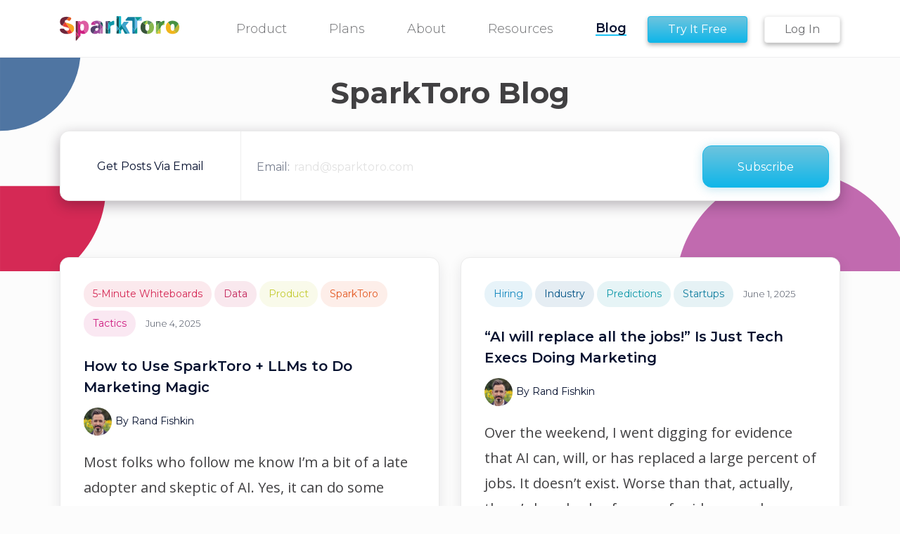

--- FILE ---
content_type: text/html; charset=UTF-8
request_url: https://sparktoro.com/blog/page/4/
body_size: 17755
content:
<!DOCTYPE html>
<html lang="en-US">
<head>
    <meta charset="UTF-8">
    <meta http-equiv="X-UA-Compatible" content="IE=edge">
    <meta name="viewport" content="width=device-width, initial-scale=1, shrink-to-fit=no">
    <meta name="mobile-web-app-capable" content="yes">
    <meta name="apple-mobile-web-app-capable" content="yes">
    <meta name="apple-mobile-web-app-title" content="SparkToro - ">
    <link rel="profile" href="https://gmpg.org/xfn/11">
    <link rel="pingback" href="https://sparktoro.com/blog/xmlrpc.php">
    <link href="https://fonts.googleapis.com/css?family=Kumar+One+Outline|Montserrat:300,300i,400,400i,500,500i,600,600i,700,700i|Open+Sans+Condensed:300,700|Open+Sans:300,300i,400,400i,600,600i,700,700i" rel="stylesheet">
    <link href="https://maxcdn.bootstrapcdn.com/font-awesome/4.7.0/css/font-awesome.min.css" rel="stylesheet">
    <!-- Google Tag Manager -->
    <script>(function(w,d,s,l,i){w[l]=w[l]||[];w[l].push({'gtm.start':
    new Date().getTime(),event:'gtm.js'});var f=d.getElementsByTagName(s)[0],
    j=d.createElement(s),dl=l!='dataLayer'?'&l='+l:'';j.async=true;j.src=
    'https://www.googletagmanager.com/gtm.js?id='+i+dl;f.parentNode.insertBefore(j,f);
    })(window,document,'script','dataLayer','GTM-TTT95QJ');</script>
    <!-- End Google Tag Manager -->
    <link rel="alternate" type="application/rss+xml" title="SparkToro RSS Feed" href="https://sparktoro.com/blog/feed/">
    <meta name='robots' content='index, follow, max-image-preview:large, max-snippet:-1, max-video-preview:-1' />

	<!-- This site is optimized with the Yoast SEO plugin v26.7 - https://yoast.com/wordpress/plugins/seo/ -->
	<title>SparkToro Blog | The Latest in Digital Marketing and Audience Research</title>
	<meta name="description" content="Marketing, entrepreneurship, and the ongoing study of how influence spreads (with the occasional interlude on travel, pasta, TV -- the important stuff) from founder Rand Fishkin." />
	<link rel="canonical" href="https://sparktoro.com/blog/page/4/" />
	<link rel="prev" href="https://sparktoro.com/blog/page/3/" />
	<link rel="next" href="https://sparktoro.com/blog/page/5/" />
	<meta property="og:locale" content="en_US" />
	<meta property="og:type" content="website" />
	<meta property="og:title" content="SparkToro Blog | The Latest in Digital Marketing and Audience Research" />
	<meta property="og:description" content="Marketing, entrepreneurship, and the ongoing study of how influence spreads (with the occasional interlude on travel, pasta, TV -- the important stuff) from founder Rand Fishkin." />
	<meta property="og:url" content="https://sparktoro.com/blog/" />
	<meta property="og:site_name" content="SparkToro" />
	<meta name="twitter:card" content="summary_large_image" />
	<meta name="twitter:site" content="@sparktoro" />
	<script type="application/ld+json" class="yoast-schema-graph">{"@context":"https://schema.org","@graph":[{"@type":"CollectionPage","@id":"https://sparktoro.com/blog/","url":"https://sparktoro.com/blog/page/4/","name":"SparkToro Blog | The Latest in Digital Marketing and Audience Research","isPartOf":{"@id":"https://sparktoro.com/blog/#website"},"description":"Marketing, entrepreneurship, and the ongoing study of how influence spreads (with the occasional interlude on travel, pasta, TV -- the important stuff) from founder Rand Fishkin.","breadcrumb":{"@id":"https://sparktoro.com/blog/page/4/#breadcrumb"},"inLanguage":"en-US"},{"@type":"BreadcrumbList","@id":"https://sparktoro.com/blog/page/4/#breadcrumb","itemListElement":[]},{"@type":"WebSite","@id":"https://sparktoro.com/blog/#website","url":"https://sparktoro.com/blog/","name":"SparkToro","description":"","potentialAction":[{"@type":"SearchAction","target":{"@type":"EntryPoint","urlTemplate":"https://sparktoro.com/blog/?s={search_term_string}"},"query-input":{"@type":"PropertyValueSpecification","valueRequired":true,"valueName":"search_term_string"}}],"inLanguage":"en-US"}]}</script>
	<!-- / Yoast SEO plugin. -->


<link rel='dns-prefetch' href='//sparktoro.com' />
<style id='wp-img-auto-sizes-contain-inline-css' type='text/css'>
img:is([sizes=auto i],[sizes^="auto," i]){contain-intrinsic-size:3000px 1500px}
/*# sourceURL=wp-img-auto-sizes-contain-inline-css */
</style>
<style id='wp-emoji-styles-inline-css' type='text/css'>

	img.wp-smiley, img.emoji {
		display: inline !important;
		border: none !important;
		box-shadow: none !important;
		height: 1em !important;
		width: 1em !important;
		margin: 0 0.07em !important;
		vertical-align: -0.1em !important;
		background: none !important;
		padding: 0 !important;
	}
/*# sourceURL=wp-emoji-styles-inline-css */
</style>
<style id='wp-block-library-inline-css' type='text/css'>
:root{--wp-block-synced-color:#7a00df;--wp-block-synced-color--rgb:122,0,223;--wp-bound-block-color:var(--wp-block-synced-color);--wp-editor-canvas-background:#ddd;--wp-admin-theme-color:#007cba;--wp-admin-theme-color--rgb:0,124,186;--wp-admin-theme-color-darker-10:#006ba1;--wp-admin-theme-color-darker-10--rgb:0,107,160.5;--wp-admin-theme-color-darker-20:#005a87;--wp-admin-theme-color-darker-20--rgb:0,90,135;--wp-admin-border-width-focus:2px}@media (min-resolution:192dpi){:root{--wp-admin-border-width-focus:1.5px}}.wp-element-button{cursor:pointer}:root .has-very-light-gray-background-color{background-color:#eee}:root .has-very-dark-gray-background-color{background-color:#313131}:root .has-very-light-gray-color{color:#eee}:root .has-very-dark-gray-color{color:#313131}:root .has-vivid-green-cyan-to-vivid-cyan-blue-gradient-background{background:linear-gradient(135deg,#00d084,#0693e3)}:root .has-purple-crush-gradient-background{background:linear-gradient(135deg,#34e2e4,#4721fb 50%,#ab1dfe)}:root .has-hazy-dawn-gradient-background{background:linear-gradient(135deg,#faaca8,#dad0ec)}:root .has-subdued-olive-gradient-background{background:linear-gradient(135deg,#fafae1,#67a671)}:root .has-atomic-cream-gradient-background{background:linear-gradient(135deg,#fdd79a,#004a59)}:root .has-nightshade-gradient-background{background:linear-gradient(135deg,#330968,#31cdcf)}:root .has-midnight-gradient-background{background:linear-gradient(135deg,#020381,#2874fc)}:root{--wp--preset--font-size--normal:16px;--wp--preset--font-size--huge:42px}.has-regular-font-size{font-size:1em}.has-larger-font-size{font-size:2.625em}.has-normal-font-size{font-size:var(--wp--preset--font-size--normal)}.has-huge-font-size{font-size:var(--wp--preset--font-size--huge)}.has-text-align-center{text-align:center}.has-text-align-left{text-align:left}.has-text-align-right{text-align:right}.has-fit-text{white-space:nowrap!important}#end-resizable-editor-section{display:none}.aligncenter{clear:both}.items-justified-left{justify-content:flex-start}.items-justified-center{justify-content:center}.items-justified-right{justify-content:flex-end}.items-justified-space-between{justify-content:space-between}.screen-reader-text{border:0;clip-path:inset(50%);height:1px;margin:-1px;overflow:hidden;padding:0;position:absolute;width:1px;word-wrap:normal!important}.screen-reader-text:focus{background-color:#ddd;clip-path:none;color:#444;display:block;font-size:1em;height:auto;left:5px;line-height:normal;padding:15px 23px 14px;text-decoration:none;top:5px;width:auto;z-index:100000}html :where(.has-border-color){border-style:solid}html :where([style*=border-top-color]){border-top-style:solid}html :where([style*=border-right-color]){border-right-style:solid}html :where([style*=border-bottom-color]){border-bottom-style:solid}html :where([style*=border-left-color]){border-left-style:solid}html :where([style*=border-width]){border-style:solid}html :where([style*=border-top-width]){border-top-style:solid}html :where([style*=border-right-width]){border-right-style:solid}html :where([style*=border-bottom-width]){border-bottom-style:solid}html :where([style*=border-left-width]){border-left-style:solid}html :where(img[class*=wp-image-]){height:auto;max-width:100%}:where(figure){margin:0 0 1em}html :where(.is-position-sticky){--wp-admin--admin-bar--position-offset:var(--wp-admin--admin-bar--height,0px)}@media screen and (max-width:600px){html :where(.is-position-sticky){--wp-admin--admin-bar--position-offset:0px}}

/*# sourceURL=wp-block-library-inline-css */
</style><style id='wp-block-heading-inline-css' type='text/css'>
h1:where(.wp-block-heading).has-background,h2:where(.wp-block-heading).has-background,h3:where(.wp-block-heading).has-background,h4:where(.wp-block-heading).has-background,h5:where(.wp-block-heading).has-background,h6:where(.wp-block-heading).has-background{padding:1.25em 2.375em}h1.has-text-align-left[style*=writing-mode]:where([style*=vertical-lr]),h1.has-text-align-right[style*=writing-mode]:where([style*=vertical-rl]),h2.has-text-align-left[style*=writing-mode]:where([style*=vertical-lr]),h2.has-text-align-right[style*=writing-mode]:where([style*=vertical-rl]),h3.has-text-align-left[style*=writing-mode]:where([style*=vertical-lr]),h3.has-text-align-right[style*=writing-mode]:where([style*=vertical-rl]),h4.has-text-align-left[style*=writing-mode]:where([style*=vertical-lr]),h4.has-text-align-right[style*=writing-mode]:where([style*=vertical-rl]),h5.has-text-align-left[style*=writing-mode]:where([style*=vertical-lr]),h5.has-text-align-right[style*=writing-mode]:where([style*=vertical-rl]),h6.has-text-align-left[style*=writing-mode]:where([style*=vertical-lr]),h6.has-text-align-right[style*=writing-mode]:where([style*=vertical-rl]){rotate:180deg}
/*# sourceURL=https://sparktoro.com/blog/wp-includes/blocks/heading/style.min.css */
</style>
<style id='wp-block-paragraph-inline-css' type='text/css'>
.is-small-text{font-size:.875em}.is-regular-text{font-size:1em}.is-large-text{font-size:2.25em}.is-larger-text{font-size:3em}.has-drop-cap:not(:focus):first-letter{float:left;font-size:8.4em;font-style:normal;font-weight:100;line-height:.68;margin:.05em .1em 0 0;text-transform:uppercase}body.rtl .has-drop-cap:not(:focus):first-letter{float:none;margin-left:.1em}p.has-drop-cap.has-background{overflow:hidden}:root :where(p.has-background){padding:1.25em 2.375em}:where(p.has-text-color:not(.has-link-color)) a{color:inherit}p.has-text-align-left[style*="writing-mode:vertical-lr"],p.has-text-align-right[style*="writing-mode:vertical-rl"]{rotate:180deg}
/*# sourceURL=https://sparktoro.com/blog/wp-includes/blocks/paragraph/style.min.css */
</style>
<style id='wp-block-table-inline-css' type='text/css'>
.wp-block-table{overflow-x:auto}.wp-block-table table{border-collapse:collapse;width:100%}.wp-block-table thead{border-bottom:3px solid}.wp-block-table tfoot{border-top:3px solid}.wp-block-table td,.wp-block-table th{border:1px solid;padding:.5em}.wp-block-table .has-fixed-layout{table-layout:fixed;width:100%}.wp-block-table .has-fixed-layout td,.wp-block-table .has-fixed-layout th{word-break:break-word}.wp-block-table.aligncenter,.wp-block-table.alignleft,.wp-block-table.alignright{display:table;width:auto}.wp-block-table.aligncenter td,.wp-block-table.aligncenter th,.wp-block-table.alignleft td,.wp-block-table.alignleft th,.wp-block-table.alignright td,.wp-block-table.alignright th{word-break:break-word}.wp-block-table .has-subtle-light-gray-background-color{background-color:#f3f4f5}.wp-block-table .has-subtle-pale-green-background-color{background-color:#e9fbe5}.wp-block-table .has-subtle-pale-blue-background-color{background-color:#e7f5fe}.wp-block-table .has-subtle-pale-pink-background-color{background-color:#fcf0ef}.wp-block-table.is-style-stripes{background-color:initial;border-collapse:inherit;border-spacing:0}.wp-block-table.is-style-stripes tbody tr:nth-child(odd){background-color:#f0f0f0}.wp-block-table.is-style-stripes.has-subtle-light-gray-background-color tbody tr:nth-child(odd){background-color:#f3f4f5}.wp-block-table.is-style-stripes.has-subtle-pale-green-background-color tbody tr:nth-child(odd){background-color:#e9fbe5}.wp-block-table.is-style-stripes.has-subtle-pale-blue-background-color tbody tr:nth-child(odd){background-color:#e7f5fe}.wp-block-table.is-style-stripes.has-subtle-pale-pink-background-color tbody tr:nth-child(odd){background-color:#fcf0ef}.wp-block-table.is-style-stripes td,.wp-block-table.is-style-stripes th{border-color:#0000}.wp-block-table.is-style-stripes{border-bottom:1px solid #f0f0f0}.wp-block-table .has-border-color td,.wp-block-table .has-border-color th,.wp-block-table .has-border-color tr,.wp-block-table .has-border-color>*{border-color:inherit}.wp-block-table table[style*=border-top-color] tr:first-child,.wp-block-table table[style*=border-top-color] tr:first-child td,.wp-block-table table[style*=border-top-color] tr:first-child th,.wp-block-table table[style*=border-top-color]>*,.wp-block-table table[style*=border-top-color]>* td,.wp-block-table table[style*=border-top-color]>* th{border-top-color:inherit}.wp-block-table table[style*=border-top-color] tr:not(:first-child){border-top-color:initial}.wp-block-table table[style*=border-right-color] td:last-child,.wp-block-table table[style*=border-right-color] th,.wp-block-table table[style*=border-right-color] tr,.wp-block-table table[style*=border-right-color]>*{border-right-color:inherit}.wp-block-table table[style*=border-bottom-color] tr:last-child,.wp-block-table table[style*=border-bottom-color] tr:last-child td,.wp-block-table table[style*=border-bottom-color] tr:last-child th,.wp-block-table table[style*=border-bottom-color]>*,.wp-block-table table[style*=border-bottom-color]>* td,.wp-block-table table[style*=border-bottom-color]>* th{border-bottom-color:inherit}.wp-block-table table[style*=border-bottom-color] tr:not(:last-child){border-bottom-color:initial}.wp-block-table table[style*=border-left-color] td:first-child,.wp-block-table table[style*=border-left-color] th,.wp-block-table table[style*=border-left-color] tr,.wp-block-table table[style*=border-left-color]>*{border-left-color:inherit}.wp-block-table table[style*=border-style] td,.wp-block-table table[style*=border-style] th,.wp-block-table table[style*=border-style] tr,.wp-block-table table[style*=border-style]>*{border-style:inherit}.wp-block-table table[style*=border-width] td,.wp-block-table table[style*=border-width] th,.wp-block-table table[style*=border-width] tr,.wp-block-table table[style*=border-width]>*{border-style:inherit;border-width:inherit}
/*# sourceURL=https://sparktoro.com/blog/wp-includes/blocks/table/style.min.css */
</style>
<style id='global-styles-inline-css' type='text/css'>
:root{--wp--preset--aspect-ratio--square: 1;--wp--preset--aspect-ratio--4-3: 4/3;--wp--preset--aspect-ratio--3-4: 3/4;--wp--preset--aspect-ratio--3-2: 3/2;--wp--preset--aspect-ratio--2-3: 2/3;--wp--preset--aspect-ratio--16-9: 16/9;--wp--preset--aspect-ratio--9-16: 9/16;--wp--preset--color--black: #000000;--wp--preset--color--cyan-bluish-gray: #abb8c3;--wp--preset--color--white: #ffffff;--wp--preset--color--pale-pink: #f78da7;--wp--preset--color--vivid-red: #cf2e2e;--wp--preset--color--luminous-vivid-orange: #ff6900;--wp--preset--color--luminous-vivid-amber: #fcb900;--wp--preset--color--light-green-cyan: #7bdcb5;--wp--preset--color--vivid-green-cyan: #00d084;--wp--preset--color--pale-cyan-blue: #8ed1fc;--wp--preset--color--vivid-cyan-blue: #0693e3;--wp--preset--color--vivid-purple: #9b51e0;--wp--preset--gradient--vivid-cyan-blue-to-vivid-purple: linear-gradient(135deg,rgb(6,147,227) 0%,rgb(155,81,224) 100%);--wp--preset--gradient--light-green-cyan-to-vivid-green-cyan: linear-gradient(135deg,rgb(122,220,180) 0%,rgb(0,208,130) 100%);--wp--preset--gradient--luminous-vivid-amber-to-luminous-vivid-orange: linear-gradient(135deg,rgb(252,185,0) 0%,rgb(255,105,0) 100%);--wp--preset--gradient--luminous-vivid-orange-to-vivid-red: linear-gradient(135deg,rgb(255,105,0) 0%,rgb(207,46,46) 100%);--wp--preset--gradient--very-light-gray-to-cyan-bluish-gray: linear-gradient(135deg,rgb(238,238,238) 0%,rgb(169,184,195) 100%);--wp--preset--gradient--cool-to-warm-spectrum: linear-gradient(135deg,rgb(74,234,220) 0%,rgb(151,120,209) 20%,rgb(207,42,186) 40%,rgb(238,44,130) 60%,rgb(251,105,98) 80%,rgb(254,248,76) 100%);--wp--preset--gradient--blush-light-purple: linear-gradient(135deg,rgb(255,206,236) 0%,rgb(152,150,240) 100%);--wp--preset--gradient--blush-bordeaux: linear-gradient(135deg,rgb(254,205,165) 0%,rgb(254,45,45) 50%,rgb(107,0,62) 100%);--wp--preset--gradient--luminous-dusk: linear-gradient(135deg,rgb(255,203,112) 0%,rgb(199,81,192) 50%,rgb(65,88,208) 100%);--wp--preset--gradient--pale-ocean: linear-gradient(135deg,rgb(255,245,203) 0%,rgb(182,227,212) 50%,rgb(51,167,181) 100%);--wp--preset--gradient--electric-grass: linear-gradient(135deg,rgb(202,248,128) 0%,rgb(113,206,126) 100%);--wp--preset--gradient--midnight: linear-gradient(135deg,rgb(2,3,129) 0%,rgb(40,116,252) 100%);--wp--preset--font-size--small: 13px;--wp--preset--font-size--medium: 20px;--wp--preset--font-size--large: 36px;--wp--preset--font-size--x-large: 42px;--wp--preset--spacing--20: 0.44rem;--wp--preset--spacing--30: 0.67rem;--wp--preset--spacing--40: 1rem;--wp--preset--spacing--50: 1.5rem;--wp--preset--spacing--60: 2.25rem;--wp--preset--spacing--70: 3.38rem;--wp--preset--spacing--80: 5.06rem;--wp--preset--shadow--natural: 6px 6px 9px rgba(0, 0, 0, 0.2);--wp--preset--shadow--deep: 12px 12px 50px rgba(0, 0, 0, 0.4);--wp--preset--shadow--sharp: 6px 6px 0px rgba(0, 0, 0, 0.2);--wp--preset--shadow--outlined: 6px 6px 0px -3px rgb(255, 255, 255), 6px 6px rgb(0, 0, 0);--wp--preset--shadow--crisp: 6px 6px 0px rgb(0, 0, 0);}:where(.is-layout-flex){gap: 0.5em;}:where(.is-layout-grid){gap: 0.5em;}body .is-layout-flex{display: flex;}.is-layout-flex{flex-wrap: wrap;align-items: center;}.is-layout-flex > :is(*, div){margin: 0;}body .is-layout-grid{display: grid;}.is-layout-grid > :is(*, div){margin: 0;}:where(.wp-block-columns.is-layout-flex){gap: 2em;}:where(.wp-block-columns.is-layout-grid){gap: 2em;}:where(.wp-block-post-template.is-layout-flex){gap: 1.25em;}:where(.wp-block-post-template.is-layout-grid){gap: 1.25em;}.has-black-color{color: var(--wp--preset--color--black) !important;}.has-cyan-bluish-gray-color{color: var(--wp--preset--color--cyan-bluish-gray) !important;}.has-white-color{color: var(--wp--preset--color--white) !important;}.has-pale-pink-color{color: var(--wp--preset--color--pale-pink) !important;}.has-vivid-red-color{color: var(--wp--preset--color--vivid-red) !important;}.has-luminous-vivid-orange-color{color: var(--wp--preset--color--luminous-vivid-orange) !important;}.has-luminous-vivid-amber-color{color: var(--wp--preset--color--luminous-vivid-amber) !important;}.has-light-green-cyan-color{color: var(--wp--preset--color--light-green-cyan) !important;}.has-vivid-green-cyan-color{color: var(--wp--preset--color--vivid-green-cyan) !important;}.has-pale-cyan-blue-color{color: var(--wp--preset--color--pale-cyan-blue) !important;}.has-vivid-cyan-blue-color{color: var(--wp--preset--color--vivid-cyan-blue) !important;}.has-vivid-purple-color{color: var(--wp--preset--color--vivid-purple) !important;}.has-black-background-color{background-color: var(--wp--preset--color--black) !important;}.has-cyan-bluish-gray-background-color{background-color: var(--wp--preset--color--cyan-bluish-gray) !important;}.has-white-background-color{background-color: var(--wp--preset--color--white) !important;}.has-pale-pink-background-color{background-color: var(--wp--preset--color--pale-pink) !important;}.has-vivid-red-background-color{background-color: var(--wp--preset--color--vivid-red) !important;}.has-luminous-vivid-orange-background-color{background-color: var(--wp--preset--color--luminous-vivid-orange) !important;}.has-luminous-vivid-amber-background-color{background-color: var(--wp--preset--color--luminous-vivid-amber) !important;}.has-light-green-cyan-background-color{background-color: var(--wp--preset--color--light-green-cyan) !important;}.has-vivid-green-cyan-background-color{background-color: var(--wp--preset--color--vivid-green-cyan) !important;}.has-pale-cyan-blue-background-color{background-color: var(--wp--preset--color--pale-cyan-blue) !important;}.has-vivid-cyan-blue-background-color{background-color: var(--wp--preset--color--vivid-cyan-blue) !important;}.has-vivid-purple-background-color{background-color: var(--wp--preset--color--vivid-purple) !important;}.has-black-border-color{border-color: var(--wp--preset--color--black) !important;}.has-cyan-bluish-gray-border-color{border-color: var(--wp--preset--color--cyan-bluish-gray) !important;}.has-white-border-color{border-color: var(--wp--preset--color--white) !important;}.has-pale-pink-border-color{border-color: var(--wp--preset--color--pale-pink) !important;}.has-vivid-red-border-color{border-color: var(--wp--preset--color--vivid-red) !important;}.has-luminous-vivid-orange-border-color{border-color: var(--wp--preset--color--luminous-vivid-orange) !important;}.has-luminous-vivid-amber-border-color{border-color: var(--wp--preset--color--luminous-vivid-amber) !important;}.has-light-green-cyan-border-color{border-color: var(--wp--preset--color--light-green-cyan) !important;}.has-vivid-green-cyan-border-color{border-color: var(--wp--preset--color--vivid-green-cyan) !important;}.has-pale-cyan-blue-border-color{border-color: var(--wp--preset--color--pale-cyan-blue) !important;}.has-vivid-cyan-blue-border-color{border-color: var(--wp--preset--color--vivid-cyan-blue) !important;}.has-vivid-purple-border-color{border-color: var(--wp--preset--color--vivid-purple) !important;}.has-vivid-cyan-blue-to-vivid-purple-gradient-background{background: var(--wp--preset--gradient--vivid-cyan-blue-to-vivid-purple) !important;}.has-light-green-cyan-to-vivid-green-cyan-gradient-background{background: var(--wp--preset--gradient--light-green-cyan-to-vivid-green-cyan) !important;}.has-luminous-vivid-amber-to-luminous-vivid-orange-gradient-background{background: var(--wp--preset--gradient--luminous-vivid-amber-to-luminous-vivid-orange) !important;}.has-luminous-vivid-orange-to-vivid-red-gradient-background{background: var(--wp--preset--gradient--luminous-vivid-orange-to-vivid-red) !important;}.has-very-light-gray-to-cyan-bluish-gray-gradient-background{background: var(--wp--preset--gradient--very-light-gray-to-cyan-bluish-gray) !important;}.has-cool-to-warm-spectrum-gradient-background{background: var(--wp--preset--gradient--cool-to-warm-spectrum) !important;}.has-blush-light-purple-gradient-background{background: var(--wp--preset--gradient--blush-light-purple) !important;}.has-blush-bordeaux-gradient-background{background: var(--wp--preset--gradient--blush-bordeaux) !important;}.has-luminous-dusk-gradient-background{background: var(--wp--preset--gradient--luminous-dusk) !important;}.has-pale-ocean-gradient-background{background: var(--wp--preset--gradient--pale-ocean) !important;}.has-electric-grass-gradient-background{background: var(--wp--preset--gradient--electric-grass) !important;}.has-midnight-gradient-background{background: var(--wp--preset--gradient--midnight) !important;}.has-small-font-size{font-size: var(--wp--preset--font-size--small) !important;}.has-medium-font-size{font-size: var(--wp--preset--font-size--medium) !important;}.has-large-font-size{font-size: var(--wp--preset--font-size--large) !important;}.has-x-large-font-size{font-size: var(--wp--preset--font-size--x-large) !important;}
/*# sourceURL=global-styles-inline-css */
</style>

<style id='classic-theme-styles-inline-css' type='text/css'>
/*! This file is auto-generated */
.wp-block-button__link{color:#fff;background-color:#32373c;border-radius:9999px;box-shadow:none;text-decoration:none;padding:calc(.667em + 2px) calc(1.333em + 2px);font-size:1.125em}.wp-block-file__button{background:#32373c;color:#fff;text-decoration:none}
/*# sourceURL=/wp-includes/css/classic-themes.min.css */
</style>
<link rel='stylesheet' id='csbwf_sidebar_style-css' href='https://sparktoro.com/blog/wp-content/plugins/custom-share-buttons-with-floating-sidebar/css/csbwfs.css?ver=b521858d9717d0f12ae4676a462b5c3e' type='text/css' media='all' />
<link rel='stylesheet' id='understrap-styles-css' href='https://sparktoro.com/blog/wp-content/themes/sparktoro-v2/css/theme.min.css?ver=2.1.00' type='text/css' media='' />
<script type="text/javascript" src="https://sparktoro.com/blog/wp-includes/js/jquery/jquery.min.js?ver=3.7.1" id="jquery-core-js"></script>
<script type="text/javascript" id="jquery-core-js-after">
/* <![CDATA[ */

	  var windWidth=jQuery( window ).width();
	  //alert(windWidth);
	  var animateWidth;
	  var defaultAnimateWidth;	jQuery(document).ready(function() { 
	animateWidth="55";
    defaultAnimateWidth= animateWidth-10;
	animateHeight="49";
	defaultAnimateHeight= animateHeight-2;jQuery("div.csbwfsbtns a").hover(function(){
  jQuery(this).animate({width:animateWidth});
  },function(){
    jQuery(this).stop( true, true ).animate({width:defaultAnimateWidth});
  });jQuery("div.csbwfs-show").hide();
  jQuery("div.csbwfs-show a").click(function(){
    jQuery("div#csbwfs-social-inner").show(500);
     jQuery("div.csbwfs-show").hide(500);
    jQuery("div.csbwfs-hide").show(500);
    csbwfsSetCookie("csbwfs_show_hide_status","active","1");
  });
  
  jQuery("div.csbwfs-hide a").click(function(){
     jQuery("div.csbwfs-show").show(500);
      jQuery("div.csbwfs-hide").hide(500);
     jQuery("div#csbwfs-social-inner").hide(500);
     csbwfsSetCookie("csbwfs_show_hide_status","in_active","1");
  });var button_status=csbwfsGetCookie("csbwfs_show_hide_status");
    if (button_status =="in_active") {
      jQuery("div.csbwfs-show").show();
      jQuery("div.csbwfs-hide").hide();
     jQuery("div#csbwfs-social-inner").hide();
    } else {
      jQuery("div#csbwfs-social-inner").show();
     jQuery("div.csbwfs-show").hide();
    jQuery("div.csbwfs-hide").show();
    }});
 csbwfsCheckCookie();function csbwfsSetCookie(cname,cvalue,exdays) {
    var d = new Date();
    d.setTime(d.getTime() + (exdays*24*60*60*1000));
    var expires = "expires=" + d.toGMTString();
    document.cookie = cname+"="+cvalue+"; "+expires;
}

function csbwfsGetCookie(cname) {
    var name = cname + "=";
    var ca = document.cookie.split(';');
    for(var i=0; i<ca.length; i++) {
        var c = ca[i];
        while (c.charAt(0)==' ') c = c.substring(1);
        if (c.indexOf(name) != -1) {
            return c.substring(name.length, c.length);
        }
    }
    return "";
}

function csbwfsCheckCookie() {
	var hideshowhide = "yes"
    var button_status=csbwfsGetCookie("csbwfs_show_hide_status");
    if (button_status != "") {
        
    } else {
        csbwfsSetCookie("csbwfs_show_hide_status", "active",1);
    }
    if(hideshowhide=="yes")
    {
    csbwfsSetCookie("csbwfs_show_hide_status", "active",0);
    }
}

//# sourceURL=jquery-core-js-after
/* ]]> */
</script>
<script type="text/javascript" src="https://sparktoro.com/blog/wp-includes/js/jquery/jquery-migrate.min.js?ver=3.4.1" id="jquery-migrate-js"></script>
<script type="text/javascript" src="https://sparktoro.com/blog/wp-content/themes/sparktoro-v2/js/popper.min.js?ver=1" id="popper-scripts-js"></script>
<link rel="https://api.w.org/" href="https://sparktoro.com/blog/wp-json/" /><!-- Google Tag Manager -->
<script>(function(w,d,s,l,i){w[l]=w[l]||[];w[l].push({'gtm.start':
new Date().getTime(),event:'gtm.js'});var f=d.getElementsByTagName(s)[0],
j=d.createElement(s),dl=l!='dataLayer'?'&l='+l:'';j.async=true;j.src=
'https://www.googletagmanager.com/gtm.js?id='+i+dl;f.parentNode.insertBefore(j,f);
})(window,document,'script','dataLayer','GTM-TTT95QJ');</script>
<!-- End Google Tag Manager --></head>

<body class="home blog paged paged-4 wp-theme-sparktoro-v2 group-blog hfeed">
<!-- Google Tag Manager (noscript) -->
<noscript><iframe src="https://www.googletagmanager.com/ns.html?id=GTM-TTT95QJ"
height="0" width="0" style="display:none;visibility:hidden"></iframe></noscript>
<!-- End Google Tag Manager (noscript) -->

<div class="hfeed site" id="page">
        
    <div class="header " id="navigation-new">
    <div class="main-container">
        <div class="container-lg main-nav">
            <nav class="navbar navbar-light bg-faded justify-content-start justify-content-md-center rounded navbar-expand-lg tool-nav">
                <a class="navbar-brand" href="/">
                                        <img src="https://sparktoro.com/blog/wp-content/themes/sparktoro-v2/img/sparktoro-logo.svg" alt="Sparktoro" height="40" width="194" />
                                        
                </a>
                <button class="navbar-toggler" type="button" data-toggle="collapse" data-target="#containerNavbarCenter">
                    <span class="navbar-toggler-icon"></span>
                </button>

                <div class="collapse navbar-collapse" id="containerNavbarCenter">
                    <ul class="navbar-nav">
                        <li class="nav-item ">
                            <a class="nav-link product" href="/product">
                                <div class="nav-icon">
                                    <svg width="16" height="16" class="icon"><use xlink:href="#product"></use></svg>
                                </div>
                                <div class="text">Product</div>
                            </a>
                        </li>
                        <li class="nav-item ">
                            <a class="nav-link pricing" href="/pricing">
                                <div class="nav-icon">
                                    <svg width="16" height="16" class="icon"><use xlink:href="#pricing"></use></svg>
                                </div>
                                <div class="text">Plans</div>
                            </a>

                        </li>
                        <li class="nav-item ">
                            <a class="nav-link about" href="/about">
                                <div class="nav-icon" style="margin-top: 3px;">
                                    <svg width="19" height="18" class="icon"><use class="ic-1" xlink:href="#about"></use></svg>
                                </div>
                                <div class="text">About</div>
                            </a>
                        </li>
                        <li class="nav-item ">
                            <a class="nav-link resources" href="/resources">
                                <div class="nav-icon">
                                    <svg width="18" height="15" class="icon"><use xlink:href="#resource"></use></svg>
                                </div>
                                <div class="text">Resources</div>
                            </a>
                        </li>
                        <li class="nav-item  active ">
                            <a class="nav-link resources" href="/blog/">
                                <div class="nav-icon">
                                    <svg width="18" height="15" class="icon"><use xlink:href="#blog"></use></svg>
                                </div>
                                <div class="text">Blog</div>
                            </a>
                        </li>
                                                <li class="d-sm-block d-md-none nav-item top-2 ">
                            <a class="nav-link resources" href="/account/login">
                                <div class="nav-icon"></div>
                                <div class="text">Log In</div>
                            </a>
                        </li>
                                            </ul>
                </div>

                
<div class="account-nav user d-none d-xs-none d-sm-none d-md-none d-lg-block">
    <div class="register-button">
        <a href="/account/register" class="btn btn-primary">Try It Free</a>
    </div>
    <div class="login-button">
        <a href="/account/login" class="btn btn-primary">Log In</a>
    </div>
</div>
            </nav>
        </div>
    </div>

    </div>    <svg xmlns="http://www.w3.org/2000/svg" style="display: none;">
  <symbol id="product" viewBox="0 0 16 15.999">
    <g id="Group_35" data-name="Group 35" transform="translate(-952 -521)">
        <g id="Subtraction_1" data-name="Subtraction 1" transform="translate(-4591 2578)" stroke-linecap="round" stroke-linejoin="round">
            <path d="M 5558.25 -2041.750122070312 L 5543.74951171875 -2041.750122070312 L 5543.74951171875 -2056.24951171875 L 5558.25 -2056.24951171875 L 5558.25 -2041.750122070312 Z M 5547.24951171875 -2052.750732421875 L 5547.24951171875 -2052.000732421875 L 5547.24951171875 -2046.000244140625 L 5547.24951171875 -2045.250244140625 L 5547.99951171875 -2045.250244140625 L 5554 -2045.250244140625 L 5554.75 -2045.250244140625 L 5554.75 -2046.000244140625 L 5554.75 -2052.000732421875 L 5554.75 -2052.750732421875 L 5554 -2052.750732421875 L 5547.99951171875 -2052.750732421875 L 5547.24951171875 -2052.750732421875 Z" stroke="none"/>
            <path d="M 5557.5 -2042.500122070312 L 5557.5 -2055.49951171875 L 5544.49951171875 -2055.49951171875 L 5544.49951171875 -2042.500122070312 L 5557.5 -2042.500122070312 M 5547.99951171875 -2053.500732421875 L 5554 -2053.500732421875 C 5554.82861328125 -2053.500732421875 5555.5 -2052.8291015625 5555.5 -2052.000732421875 L 5555.5 -2046.000244140625 C 5555.5 -2045.171875 5554.82861328125 -2044.500244140625 5554 -2044.500244140625 L 5547.99951171875 -2044.500244140625 C 5547.1708984375 -2044.500244140625 5546.49951171875 -2045.171875 5546.49951171875 -2046.000244140625 L 5546.49951171875 -2052.000732421875 C 5546.49951171875 -2052.8291015625 5547.1708984375 -2053.500732421875 5547.99951171875 -2053.500732421875 M 5559 -2041.000122070312 L 5558.9990234375 -2041.000122070312 L 5542.99951171875 -2041.000122070312 L 5542.99951171875 -2056.99951171875 L 5559 -2056.99951171875 L 5559 -2041.001098632812 L 5559 -2041.000122070312 Z M 5547.99951171875 -2052.000732421875 L 5547.99951171875 -2046.000244140625 L 5554 -2046.000244140625 L 5554 -2052.000732421875 L 5547.99951171875 -2052.000732421875 Z" stroke="none" />
        </g>
    </g>
  </symbol>

  <symbol id="pricing" viewBox="0 0 16 16">
    <g id="Group_34" data-name="Group 34" transform="translate(-952 -487)">
        <g id="Group_31" data-name="Group 31" transform="translate(689 448)">
            <g id="Rectangle_126" data-name="Rectangle 126" transform="translate(279 39) rotate(90)" stroke-linecap="round" stroke-linejoin="round" stroke-width="1.5">
                <rect width="16" height="16" stroke="none"/>
            </g>
            <path class="force_white_stroke force_no_fill" data-name="Path 110" d="M217.842,2098.9l1.667,1.667,6.259-6.26" transform="translate(49.949 -2050.25)" fill="none" stroke="#fffff" style="stroke: white;" stroke-linecap="round" stroke-linejoin="round" stroke-width="2"/>
        </g>
    </g>
  </symbol>

  <symbol id="about" viewBox="0 0 20.5 19.167">
    <g id="Group_33" data-name="Group 33" transform="translate(-950.25 -451.25)">
        <path id="Union_2" data-name="Union 2" d="M197-2043.323V-2057h19v13.677H201.032L197-2039.332Z" transform="translate(754 2509)" stroke-linecap="round" stroke-linejoin="round" stroke-width="1.5" />
        <line id="Line_874" data-name="Line 874" x2="11" transform="translate(955 457)" fill="none" stroke="#fff" stroke-linecap="round" stroke-width="2"/>
        <line id="Line_875" data-name="Line 875" x2="9" transform="translate(955 461)" fill="none" stroke="#fff" stroke-linecap="round" stroke-width="2"/>
      </g>
  </symbol>

  <symbol id="resource" viewBox="0 0 19.72 16.112">
    <g id="Group_32" data-name="Group 32" transform="translate(-949.938 -419.004)">
        <path d="M17.535,43.693H8.745l-.982-2.032a.714.714,0,0,0-.616-.388H.685A.673.673,0,0,0,0,41.958V55.2a.673.673,0,0,0,.685.685h16.85a.673.673,0,0,0,.685-.685V44.378A.673.673,0,0,0,17.535,43.693Z" transform="translate(950.688 378.481)" stroke-linecap="round" stroke-linejoin="round" stroke-width="1.5"/>
    </g>
  </symbol>



  <symbol id="ai" viewBox="0 0 18.066 21.336">
    <path d="M335.124,146.112v-2.985h3.664c1.178,0,1.656-.6,1.656-1.565v-3.227h1.388c.591,0,.52-.459.33-.764s-1.717-2.786-1.717-2.786v-2.157a7.243,7.243,0,0,0-7.476-7.1c-5.863-.068-7.233,5.537-7.233,6.658a8.052,8.052,0,0,0,1.908,5.758c.017-.017,0,8.168,0,8.168" transform="translate(-324.985 -124.777)" fill="none" stroke-width="1.5"/>
  </symbol>

  <symbol id="compare" viewBox="0 0 22.179 18.063">
    <g id="Group_38" data-name="Group 38" transform="translate(-949.636 -612.813)">
      <g id="Group_2" data-name="Group 2" transform="translate(1420.564 787.112) rotate(90)">
        <g id="surface1" transform="translate(-173.532 457.665)">
          <path id="Path_5" data-name="Path 5" d="M277.238,5.908l-4.2-5.67a.588.588,0,0,0-.945,0l-4.2,5.67a.588.588,0,0,0,.473.938h1.512v5.077a.588.588,0,0,0,.588.588h4.2a.588.588,0,0,0,.588-.588V6.847h1.512a.588.588,0,0,0,.473-.938Zm0,0" transform="translate(-267.777)" fill="none" stroke-width="1.5"/>
        </g>
        <g id="surface1-2" data-name="surface1" transform="translate(-157.003 462.01) rotate(180)">
          <path id="Path_5-2" data-name="Path 5" d="M9.461,5.908,5.261.238a.588.588,0,0,0-.945,0l-4.2,5.67a.588.588,0,0,0,.473.938H2.1v5.077a.588.588,0,0,0,.588.588h4.2a.588.588,0,0,0,.588-.588V6.847H8.989a.588.588,0,0,0,.473-.938Zm0,0" transform="translate(0)" fill="none" stroke-width="1.5"/>
        </g>
      </g>
    </g>
  </symbol>

  <symbol id="profile" viewBox="0 0 15.473 20.57">
    <g id="Group_37" data-name="Group 37" transform="translate(-952.005 -641.765)">
      <g id="Group_3" data-name="Group 3" transform="translate(62 609)">
        <path id="Path_9" data-name="Path 9" d="M17.744,6.808a4.382,4.382,0,1,1-4.381,4.382A4.382,4.382,0,0,1,17.744,6.808Zm0,19.07a9.723,9.723,0,0,1-6.331-2.335,1.867,1.867,0,0,1-.655-1.419A4.419,4.419,0,0,1,15.2,17.706h5.1a4.413,4.413,0,0,1,4.434,4.418,1.863,1.863,0,0,1-.655,1.419A9.719,9.719,0,0,1,17.742,25.878Z" transform="translate(880 26.707)" fill="none" stroke-width="1.5"/>
      </g>
    </g>
  </symbol>

  <symbol id="lists" viewBox="0 0 21 12">
    <g id="Group_39" data-name="Group 39" transform="translate(-949 -584)">
      <g id="Group_36" data-name="Group 36">
        <g id="Group_4" data-name="Group 4" transform="translate(-185 550)">
          <g id="Rectangle_2" data-name="Rectangle 2" transform="translate(1141 34)" stroke-width="1.5">
            <rect x="0.75" y="0.75" width="12.5" height="3.5" rx="1.75" fill="none"/>
          </g>
          <g id="Rectangle_7" data-name="Rectangle 7" transform="translate(1134 34)" stroke-width="1.5">
            <rect x="0.75" y="0.75" width="3.5" height="3.5" rx="1.75" fill="none"/>
          </g>
          <g id="Rectangle_3" data-name="Rectangle 3" transform="translate(1141 41)" stroke-width="1.5">
            <rect x="0.75" y="0.75" width="12.5" height="3.5" rx="1.75" fill="none"/>
          </g>
          <g id="Rectangle_6" data-name="Rectangle 6" transform="translate(1134 41)" stroke-width="1.5">
            <rect x="0.75" y="0.75" width="3.5" height="3.5" rx="1.75" fill="none"/>
          </g>
        </g>
      </g>
    </g>
  </symbol>

  <symbol id="case-study-nav" viewBox="0 0 14 16">
    <g id="Group_381" data-name="Group 381" transform="translate(-367 -108)">
      <g id="Subtraction_7" data-name="Subtraction 7" transform="translate(7684 -6166.071)">
        <path d="M -7303.9990234375 6289.3203125 L -7315.99951171875 6289.3203125 C -7316.1376953125 6289.3203125 -7316.25048828125 6289.20849609375 -7316.25048828125 6289.0712890625 L -7316.25048828125 6275.0712890625 C -7316.25048828125 6274.93310546875 -7316.1376953125 6274.82080078125 -7315.99951171875 6274.82080078125 L -7309.96728515625 6274.82080078125 L -7303.822265625 6280.96533203125 C -7303.798828125 6280.9892578125 -7303.77490234375 6281.01220703125 -7303.75 6281.0341796875 L -7303.75 6289.0712890625 C -7303.75 6289.20849609375 -7303.86181640625 6289.3203125 -7303.9990234375 6289.3203125 Z" />
        <path d="M -7304.5 6288.5703125 L -7304.5 6281.34814453125 L -7310.27783203125 6275.57080078125 L -7315.50048828125 6275.57080078125 L -7315.50048828125 6288.5703125 L -7304.5 6288.5703125 M -7303.9990234375 6290.0703125 L -7315.99951171875 6290.0703125 C -7316.55126953125 6290.0703125 -7317.00048828125 6289.6220703125 -7317.00048828125 6289.0712890625 L -7317.00048828125 6275.0712890625 C -7317.00048828125 6274.51953125 -7316.55126953125 6274.07080078125 -7315.99951171875 6274.07080078125 L -7309.65673828125 6274.07080078125 L -7303.2919921875 6280.43505859375 C -7303.20751953125 6280.5205078125 -7303.109375 6280.58935546875 -7303 6280.63916015625 L -7303 6289.0712890625 C -7303 6289.6220703125 -7303.4482421875 6290.0703125 -7303.9990234375 6290.0703125 Z" />
      </g>
      <g id="Intersection_11" data-name="Intersection 11" transform="translate(-6928.657 6388.638) rotate(180)">
        <path d="M -7303.75 6278.91650390625 L -7307.84619140625 6274.82080078125 L -7303.9990234375 6274.82080078125 C -7303.86181640625 6274.82080078125 -7303.75 6274.93310546875 -7303.75 6275.0712890625 L -7303.75 6278.91650390625 Z" />
        <path d="M -7304.5 6277.10595703125 L -7304.5 6275.57080078125 L -7306.03515625 6275.57080078125 L -7304.5 6277.10595703125 M -7303 6280.638671875 C -7303.10595703125 6280.59033203125 -7303.205078125 6280.5224609375 -7303.2919921875 6280.43505859375 L -7309.65673828125 6274.07080078125 L -7303.9990234375 6274.07080078125 C -7303.4482421875 6274.07080078125 -7303 6274.5185546875 -7303 6275.0712890625 L -7303 6280.638671875 Z" />
      </g>
    </g>
  </symbol>

  <symbol id="case-studies" viewBox="0 0 32 28.3">
    <g id="Group_362" data-name="Group 362">
      <path class="st0" d="M29.5,16.7h-27c-1.1,0-2-0.9-2-2V6.5c0-1.1,0.9-2,2-2h27c1.1,0,2,0.9,2,2v8.3C31.5,15.8,30.6,16.7,29.5,16.7z" fill="none" stroke-width="2.5"/>
      <path class="st0" d="M29.5,27.8h-27c-1.1,0-2-0.9-2-2V6.5c0-1.1,0.9-2,2-2h27c1.1,0,2,0.9,2,2v19.4C31.5,26.9,30.6,27.8,29.5,27.8z" fill="none" stroke-width="2.5"/>
      <path class="st0" d="M20.6,4.5h-9.1v-2c0-1.1,0.9-2,2-2h5.1c1.1,0,2,0.9,2,2V4.5z" fill="none" stroke-width="2.5"/>
      <circle class="st1" cx="16" cy="13.6" r="0.8"/>
    </g>
  </symbol>

  <symbol id="tool" viewBox="0 0 15.315 15.315">
    <g id="Group_379" data-name="Group 379" transform="translate(-224.104 -109.058)">
      <path id="tool" d="M13.548,2.914,11.281,5.181,9.3,4.473,8.589,2.489,10.856.222A4.272,4.272,0,0,0,5.42,5.548a2.009,2.009,0,0,0-.178.158L.585,10.363a2,2,0,0,0,2.822,2.822L8.064,8.528a2.015,2.015,0,0,0,.158-.178,4.272,4.272,0,0,0,5.326-5.436Z" transform="translate(224.853 109.854)" fill="none" stroke-linecap="round" stroke-linejoin="round" stroke-width="1.5"/>
    </g>
  </symbol>

  <symbol id="blog-nav" viewBox="0 0 19.5 21.346">
    <g id="Group_380" data-name="Group 380" transform="translate(-111.75 -107.75)">
      <path id="Union_26" data-name="Union 26" d="M-7313.527,6282.09H-7314a2.5,2.5,0,0,1-2.5-2.5V6270a2.5,2.5,0,0,1,2.5-2.5h13a2.5,2.5,0,0,1,2.5,2.5v9.588a2.5,2.5,0,0,1-2.5,2.5h-7.394l-5.133,5.255Z" transform="translate(7429 -6159)" fill="none" stroke-linecap="round" stroke-linejoin="round" stroke-width="1.5"/>
      <g id="Ellipse_339" data-name="Ellipse 339" transform="translate(115 114)" class="force_white_fill" stroke-width="1.5">
        <circle cx="1.5" cy="1.5" r="1.5" stroke="none"/>
        <circle cx="1.5" cy="1.5" r="0.75" fill="none"/>
      </g>
      <g id="Ellipse_340" data-name="Ellipse 340" transform="translate(120 114)" class="force_white_fill" stroke-width="1.5">
        <circle cx="1.5" cy="1.5" r="1.5" stroke="none"/>
        <circle cx="1.5" cy="1.5" r="0.75" fill="none"/>
      </g>
      <g id="Ellipse_341" data-name="Ellipse 341" transform="translate(125 114)" class="force_white_fill" stroke-width="1.5">
        <circle cx="1.5" cy="1.5" r="1.5" stroke="none"/>
        <circle cx="1.5" cy="1.5" r="0.75" fill="none"/>
      </g>
    </g>
  </symbol>
</svg>    <svg id="Layer_1" data-name="Layer 1" xmlns="http://www.w3.org/2000/svg" viewBox="0 0 27.7 104.41" display="none">
  <defs>
    <style>.cls-1,.cls-2{fill:#414042;}.cls-1{fill-rule:evenodd;}</style>

    <g id="twitter">
      <path class="cls-1" d="M20.14,1.59h.92A5.85,5.85,0,0,1,24,2.72c.21.16.53.59.72.63a3,3,0,0,0,1-.24A11.6,11.6,0,0,0,28.29,2a5.76,5.76,0,0,1-2.44,3.11A11,11,0,0,0,29,4.24c0,.07,0,.14-.07.19a12.12,12.12,0,0,1-2.68,2.73,16.36,16.36,0,0,1-4.32,11.75,15.39,15.39,0,0,1-11.05,5H9.57a15.65,15.65,0,0,1-8-2.53,11.18,11.18,0,0,0,8.11-2.22s.16,0,.12-.12a5.54,5.54,0,0,1-5.19-3.91A5.43,5.43,0,0,0,7.13,15,5.52,5.52,0,0,1,2.67,9.45a5.68,5.68,0,0,0,2.46.68A6.07,6.07,0,0,1,2.91,7,6.19,6.19,0,0,1,3,3.54a3.94,3.94,0,0,1,.43-.92s0,.05.12.14A17.44,17.44,0,0,0,5.63,4.82a16.11,16.11,0,0,0,9.43,3.69,5.77,5.77,0,0,1,1.09-4.78A5.67,5.67,0,0,1,20.14,1.59Z" transform="translate(-1.3 -1.59)"/>
    </g>

    <g id="mastodon">
      <path d="M11.19 12.195c2.016-.24 3.77-1.475 3.99-2.603.348-1.778.32-4.339.32-4.339 0-3.47-2.286-4.488-2.286-4.488C12.062.238 10.083.017 8.027 0h-.05C5.92.017 3.942.238 2.79.765c0 0-2.285 1.017-2.285 4.488l-.002.662c-.004.64-.007 1.35.011 2.091.083 3.394.626 6.74 3.78 7.57 1.454.383 2.703.463 3.709.408 1.823-.1 2.847-.647 2.847-.647l-.06-1.317s-1.303.41-2.767.36c-1.45-.05-2.98-.156-3.215-1.928a3.614 3.614 0 0 1-.033-.496s1.424.346 3.228.428c1.103.05 2.137-.064 3.188-.189zm1.613-2.47H11.13v-4.08c0-.859-.364-1.295-1.091-1.295-.804 0-1.207.517-1.207 1.541v2.233H7.168V5.89c0-1.024-.403-1.541-1.207-1.541-.727 0-1.091.436-1.091 1.296v4.079H3.197V5.522c0-.859.22-1.541.66-2.046.456-.505 1.052-.764 1.793-.764.856 0 1.504.328 1.933.983L8 4.39l.417-.695c.429-.655 1.077-.983 1.934-.983.74 0 1.336.259 1.791.764.442.505.661 1.187.661 2.046v4.203z"/>
    </g>

    <g id="email">
      <path class="cls-2" d="M1.89,106a.59.59,0,0,1-.58-.5L8.41,98.4l4.16,4.16a3.34,3.34,0,0,0,4.73,0l4.16-4.16,7.11,7.11A.59.59,0,0,1,28,106Zm21.46-9.49,5.23-5.23v10.46ZM1.3,91.28l5.23,5.23L1.3,101.74Zm13.64,9.58a.67.67,0,0,1-.48-.2L1.31,87.52a.59.59,0,0,1,.58-.5H28a.59.59,0,0,1,.58.5L15.42,100.67A.67.67,0,0,1,14.94,100.87Z" transform="translate(-1.3 -1.59)"/>
    </g>

    <g id="instagram">
      <path class="cls-1" d="M12.8,2.9c3.3,0,3.7,0,5,0.1C19,3,19.7,3.2,20.1,3.4c0.6,0.2,1,0.5,1.4,0.9c0.4,0.4,0.7,0.9,0.9,1.4 c0.2,0.4,0.4,1.1,0.4,2.3c0.1,1.3,0.1,1.7,0.1,5s0,3.7-0.1,5c-0.1,1.2-0.3,1.9-0.4,2.3c-0.2,0.6-0.5,1-0.9,1.4 c-0.4,0.4-0.9,0.7-1.4,0.9c-0.4,0.2-1.1,0.4-2.3,0.4c-1.3,0.1-1.7,0.1-5,0.1s-3.7,0-5-0.1c-1.2-0.1-1.9-0.3-2.3-0.4 c-0.6-0.2-1-0.5-1.4-0.9c-0.4-0.4-0.7-0.9-0.9-1.4c-0.2-0.4-0.4-1.1-0.4-2.3c-0.1-1.3-0.1-1.7-0.1-5s0-3.7,0.1-5 c0.1-1.2,0.3-1.9,0.4-2.3c0.2-0.6,0.5-1,0.9-1.4c0.4-0.4,0.9-0.7,1.4-0.9C5.9,3.2,6.5,3,7.8,3C9.1,2.9,9.5,2.9,12.8,2.9 M12.8,0.7 c-3.4,0-3.8,0-5.1,0.1C6.3,0.8,5.4,1,4.6,1.3C3.8,1.6,3.1,2.1,2.4,2.8C1.7,3.5,1.3,4.2,1,5C0.7,5.8,0.5,6.7,0.4,8 c-0.1,1.3-0.1,1.8-0.1,5.1c0,3.4,0,3.8,0.1,5.1c0.1,1.3,0.3,2.2,0.6,3c0.3,0.8,0.7,1.5,1.4,2.2c0.7,0.7,1.4,1.1,2.2,1.4 c0.8,0.3,1.7,0.5,3,0.6c1.3,0.1,1.8,0.1,5.1,0.1s3.8,0,5.1-0.1c1.3-0.1,2.2-0.3,3-0.6c0.8-0.3,1.5-0.7,2.2-1.4 c0.7-0.7,1.1-1.4,1.4-2.2c0.3-0.8,0.5-1.7,0.6-3c0.1-1.3,0.1-1.8,0.1-5.1s0-3.8-0.1-5.1c-0.1-1.3-0.3-2.2-0.6-3 c-0.3-0.8-0.7-1.5-1.4-2.2c-0.7-0.7-1.4-1.1-2.2-1.4c-0.8-0.3-1.7-0.5-3-0.6C16.6,0.7,16.2,0.7,12.8,0.7L12.8,0.7z"/>
    <path class="cls-1" d="M12.8,6.7c-3.5,0-6.4,2.9-6.4,6.4c0,3.5,2.9,6.4,6.4,6.4s6.4-2.9,6.4-6.4C19.2,9.6,16.3,6.7,12.8,6.7z
    M12.8,17.3c-2.3,0-4.2-1.9-4.2-4.2c0-2.3,1.9-4.2,4.2-4.2c2.3,0,4.2,1.9,4.2,4.2C16.9,15.4,15.1,17.3,12.8,17.3z"/>
    <circle class="cls-1" cx="19.4" cy="6.5" r="1.5"/>
    </g>

    <g id="facebook">
      <path class="cls-2" d="M24.2,56.62H5.94a4.58,4.58,0,0,0-4.56,4.56V79.44A4.58,4.58,0,0,0,5.94,84H24.2a4.57,4.57,0,0,0,4.56-4.56V61.19A4.57,4.57,0,0,0,24.2,56.62Zm-4.71,6.79H17c-.29,0-.84.16-.84.71v2.7h3.35v3.35H16.14V80.22H12.79V70.16H9.43V66.81h3.35V64.76c0-2.77,1.61-4.65,3.92-4.65h2.78Z" transform="translate(-1.3 -1.59)"/>
    </g>

    <g id="linkedin">
      <path class="cls-2" d="M133.3,0H10.6C4.8,0,0,4.6,0,10.4v123.2c0,5.7,4.8,10.4,10.6,10.4h122.7c5.9,0,10.7-4.7,10.7-10.4V10.4 C144,4.6,139.2,0,133.3,0z M42.7,122.7H21.3V54h21.4V122.7z M32,44.6c-6.8,0-12.4-5.6-12.4-12.4c0-6.8,5.5-12.4,12.4-12.4 c6.8,0,12.4,5.5,12.4,12.4C44.4,39,38.9,44.6,32,44.6z M122.7,122.7h-21.3V89.3c0-8-0.1-18.2-11.1-18.2 c-11.1,0-12.8,8.7-12.8,17.6v34H56.1V54h20.5v9.4h0.3c2.8-5.4,9.8-11.1,20.2-11.1c21.6,0,25.6,14.2,25.6,32.7V122.7z"/>
    </g>

    <g id="github">
      <path class="cls-2" d="M16.3,0C7.3,0,0,7.3,0,16.3c0,7.2,4.7,13.3,11.1,15.5c0.8,0.1,1.1-0.4,1.1-0.8c0-0.4,0-1.4,0-2.8 c-4.5,1-5.5-2.2-5.5-2.2c-0.7-1.9-1.8-2.4-1.8-2.4c-1.5-1,0.1-1,0.1-1c1.6,0.1,2.5,1.7,2.5,1.7c1.5,2.5,3.8,1.8,4.7,1.4 c0.1-1.1,0.6-1.8,1-2.2c-3.6-0.4-7.4-1.8-7.4-8.1c0-1.8,0.6-3.2,1.7-4.4C7.4,10.7,6.8,9,7.7,6.8c0,0,1.4-0.4,4.5,1.7 c1.3-0.4,2.7-0.5,4.1-0.5c1.4,0,2.8,0.2,4.1,0.5c3.1-2.1,4.5-1.7,4.5-1.7c0.9,2.2,0.3,3.9,0.2,4.3c1,1.1,1.7,2.6,1.7,4.4 c0,6.3-3.8,7.6-7.4,8c0.6,0.5,1.1,1.5,1.1,3c0,2.2,0,3.9,0,4.5c0,0.4,0.3,0.9,1.1,0.8c6.5-2.2,11.1-8.3,11.1-15.5 C32.6,7.3,25.3,0,16.3,0z"/>
    </g>
  </defs>
</svg>

        <div class="intro-section">
      <div class="container">
        <div class="row center">
                          <div class="col-md-8 offset-md-2 col-12 header index center">
                <h1>SparkToro Blog</h1>
              </div>

              <div class="col-xxl-8 offset-xxl-2 col-12 signup-area">
                  <div class="input-area email-subscribe">
                    <div class="intro">Get Posts Via Email</div>
                    <div class="email">
                      <label>Email:</label>
                      <input name="email" id="email" required="true" placeholder="rand@sparktoro.com" />
                      <input type="hidden" name="source" value="index">
                    </div>
                    <div class="btn btn-secondary submit-btn subscribe">Subscribe</div>
                  </div>
                </div>
              </div>
                    </div>
      </div>
    </div>
    
	

<div class="wrapper" id="wrapper-index">

	<div class="container" id="content" tabindex="-1">

		<div class="row">

			<main class="site-main col-md-12" id="main">

				<div class="row">

					
						
						
							
<article class="col-xl-6 col-lg-12 post-10174 post type-post status-publish format-standard hentry category-5-minute-whiteboards category-data category-product category-sparktoro category-tactics" id="post-10174">

	<div class="blog-entry">

		<header class="entry-header">

			<div class="categories">
				<span class="cat-links"><a href="https://sparktoro.com/blog/category/5-minute-whiteboards/" rel="category tag" class="category tag 5-minute-whiteboards">5-Minute Whiteboards</a> <a href="https://sparktoro.com/blog/category/data/" rel="category tag" class="category tag data">Data</a> <a href="https://sparktoro.com/blog/category/product/" rel="category tag" class="category tag product">Product</a> <a href="https://sparktoro.com/blog/category/sparktoro/" rel="category tag" class="category tag sparktoro">SparkToro</a> <a href="https://sparktoro.com/blog/category/tactics/" rel="category tag" class="category tag tactics">Tactics</a></span> <span class="posted-on"><time class="entry-date published updated" datetime="2025-06-04T23:02:20-07:00">June 4, 2025</time></span>			</div>

			<h2 class="entry-title"><a href="https://sparktoro.com/blog/how-to-use-sparktoro-llms-to-do-marketing-magic/" rel="bookmark">How to Use SparkToro + LLMs to Do Marketing Magic</a></h2>
			
				<div class="entry-meta">
					<span class="byline"> <img src="https://sparktoro.com/blog/wp-content/themes/sparktoro-v2/img/rand-head.jpg" class="profile_image" height="40" width="40" alt="Rand Fishkin" />By <span class="author vcard"><a class="url fn n" href="https://sparktoro.com/blog/author/rand/">Rand Fishkin</a></span></span>				</div><!-- .entry-meta -->

			
		</header><!-- .entry-header -->

		
		<div class="entry-content">

			<p>Most folks who follow me know I&#8217;m a bit of a late adopter and skeptic of AI. Yes, it can do some impressive things that takes humans a long, painful amount of time to replicate. But, they&#8217;re also stereotype machines whose reasoning and capabilities, especially in the creative and novel needs that marketing demands, isn&#8217;t</p>

			
		</div><!-- .entry-content -->

		<footer class="entry-footer row">

			<div class="read-more col-md-6 col-12 text-left">
				<a class="read-more-link" href="https://sparktoro.com/blog/how-to-use-sparktoro-llms-to-do-marketing-magic/">Read More <img src="https://sparktoro.com/blog/wp-content/themes/sparktoro-v2/img/read-more-arrow.svg" height="8" width="10"></a>
			</div>
			<div class="comments col-md-6 col-12 text-md-right text-left mt-md-0 mt-4">
				<span class="comments-link"><img src="https://sparktoro.com/blog/wp-content/themes/sparktoro-v2/img/comment-icon.svg" class="comment-box" height="20" width="18" /><a href="https://sparktoro.com/blog/how-to-use-sparktoro-llms-to-do-marketing-magic/#respond"><span class="dsq-postid" data-dsqidentifier="10174 https://sparktoro.com/blog/?p=10174">Leave a comment</span></a></span>			</div>

		</footer><!-- .entry-footer -->

	</div>

</article><!-- #post-## -->

						
							
<article class="col-xl-6 col-lg-12 post-10134 post type-post status-publish format-standard hentry category-hiring category-industry category-predictions category-startups" id="post-10134">

	<div class="blog-entry">

		<header class="entry-header">

			<div class="categories">
				<span class="cat-links"><a href="https://sparktoro.com/blog/category/hiring/" rel="category tag" class="category tag hiring">Hiring</a> <a href="https://sparktoro.com/blog/category/industry/" rel="category tag" class="category tag industry">Industry</a> <a href="https://sparktoro.com/blog/category/predictions/" rel="category tag" class="category tag predictions">Predictions</a> <a href="https://sparktoro.com/blog/category/startups/" rel="category tag" class="category tag startups">Startups</a></span> <span class="posted-on"><time class="entry-date published" datetime="2025-06-01T17:10:09-07:00">June 1, 2025</time></span>			</div>

			<h2 class="entry-title"><a href="https://sparktoro.com/blog/ai-will-replace-all-the-jobs-is-just-tech-execs-doing-marketing/" rel="bookmark">&#8220;AI will replace all the jobs!&#8221; Is Just Tech Execs Doing Marketing</a></h2>
			
				<div class="entry-meta">
					<span class="byline"> <img src="https://sparktoro.com/blog/wp-content/themes/sparktoro-v2/img/rand-head.jpg" class="profile_image" height="40" width="40" alt="Rand Fishkin" />By <span class="author vcard"><a class="url fn n" href="https://sparktoro.com/blog/author/rand/">Rand Fishkin</a></span></span>				</div><!-- .entry-meta -->

			
		</header><!-- .entry-header -->

		
		<div class="entry-content">

			<p>Over the weekend, I went digging for evidence that AI can, will, or has replaced a large percent of jobs. It doesn&#8217;t exist. Worse than that, actually, there&#8217;s hundreds of years of evidence and sophisticated analyses from hundreds of sources showing the opposite is true: AI will almost certainly create more jobs than it displaces,</p>

			
		</div><!-- .entry-content -->

		<footer class="entry-footer row">

			<div class="read-more col-md-6 col-12 text-left">
				<a class="read-more-link" href="https://sparktoro.com/blog/ai-will-replace-all-the-jobs-is-just-tech-execs-doing-marketing/">Read More <img src="https://sparktoro.com/blog/wp-content/themes/sparktoro-v2/img/read-more-arrow.svg" height="8" width="10"></a>
			</div>
			<div class="comments col-md-6 col-12 text-md-right text-left mt-md-0 mt-4">
				<span class="comments-link"><img src="https://sparktoro.com/blog/wp-content/themes/sparktoro-v2/img/comment-icon.svg" class="comment-box" height="20" width="18" /><a href="https://sparktoro.com/blog/ai-will-replace-all-the-jobs-is-just-tech-execs-doing-marketing/#respond"><span class="dsq-postid" data-dsqidentifier="10134 https://sparktoro.com/blog/?p=10134">Leave a comment</span></a></span>			</div>

		</footer><!-- .entry-footer -->

	</div>

</article><!-- #post-## -->

						
							
<article class="col-xl-6 col-lg-12 post-10118 post type-post status-publish format-standard hentry category-industry category-marketing category-psychology category-seo category-tactics" id="post-10118">

	<div class="blog-entry">

		<header class="entry-header">

			<div class="categories">
				<span class="cat-links"><a href="https://sparktoro.com/blog/category/industry/" rel="category tag" class="category tag industry">Industry</a> <a href="https://sparktoro.com/blog/category/marketing/" rel="category tag" class="category tag marketing">Marketing</a> <a href="https://sparktoro.com/blog/category/psychology/" rel="category tag" class="category tag psychology">Psychology</a> <a href="https://sparktoro.com/blog/category/seo/" rel="category tag" class="category tag seo">SEO</a> <a href="https://sparktoro.com/blog/category/tactics/" rel="category tag" class="category tag tactics">Tactics</a></span> <span class="posted-on"><time class="entry-date published" datetime="2025-05-29T22:22:46-07:00">May 29, 2025</time></span>			</div>

			<h2 class="entry-title"><a href="https://sparktoro.com/blog/its-still-seo-search-everywhere-optimization/" rel="bookmark">Seriously, please stop with the new acronyms. It&#8217;s still SEO: Search Everywhere Optimization.</a></h2>
			
				<div class="entry-meta">
					<span class="byline"> <img src="https://sparktoro.com/blog/wp-content/themes/sparktoro-v2/img/rand-head.jpg" class="profile_image" height="40" width="40" alt="Rand Fishkin" />By <span class="author vcard"><a class="url fn n" href="https://sparktoro.com/blog/author/rand/">Rand Fishkin</a></span></span>				</div><!-- .entry-meta -->

			
		</header><!-- .entry-header -->

		
		<div class="entry-content">

			<p>It&#8217;s a day ending in Y, which means my social feeds are filled with people attempting to rebrand the acronym &#8220;SEO.&#8221; Look, I ain&#8217;t here to rain on your parade, so if you love calling it AIO or GEO or EIEIO, be my guest. I haven&#8217;t been an SEO for more than seven years, despite</p>

			
		</div><!-- .entry-content -->

		<footer class="entry-footer row">

			<div class="read-more col-md-6 col-12 text-left">
				<a class="read-more-link" href="https://sparktoro.com/blog/its-still-seo-search-everywhere-optimization/">Read More <img src="https://sparktoro.com/blog/wp-content/themes/sparktoro-v2/img/read-more-arrow.svg" height="8" width="10"></a>
			</div>
			<div class="comments col-md-6 col-12 text-md-right text-left mt-md-0 mt-4">
				<span class="comments-link"><img src="https://sparktoro.com/blog/wp-content/themes/sparktoro-v2/img/comment-icon.svg" class="comment-box" height="20" width="18" /><a href="https://sparktoro.com/blog/its-still-seo-search-everywhere-optimization/#respond"><span class="dsq-postid" data-dsqidentifier="10118 https://sparktoro.com/blog/?p=10118">Leave a comment</span></a></span>			</div>

		</footer><!-- .entry-footer -->

	</div>

</article><!-- #post-## -->

						
							
<article class="col-xl-6 col-lg-12 post-10109 post type-post status-publish format-standard hentry category-events category-seattle category-sparktoro tag-sparktogether" id="post-10109">

	<div class="blog-entry">

		<header class="entry-header">

			<div class="categories">
				<span class="cat-links"><a href="https://sparktoro.com/blog/category/events/" rel="category tag" class="category tag events">Events</a> <a href="https://sparktoro.com/blog/category/seattle/" rel="category tag" class="category tag seattle">Seattle</a> <a href="https://sparktoro.com/blog/category/sparktoro/" rel="category tag" class="category tag sparktoro">SparkToro</a></span> <span class="posted-on"><time class="entry-date published" datetime="2025-05-27T22:41:23-07:00">May 27, 2025</time></span>			</div>

			<h2 class="entry-title"><a href="https://sparktoro.com/blog/a-marketing-conference-that-actually-changes-your-mindset/" rel="bookmark">A Marketing Conference That Actually Changes Your Mindset</a></h2>
			
				<div class="entry-meta">
					<span class="byline"> <img src="https://sparktoro.com/blog/wp-content/themes/sparktoro-v2/img/rand-head.jpg" class="profile_image" height="40" width="40" alt="Rand Fishkin" />By <span class="author vcard"><a class="url fn n" href="https://sparktoro.com/blog/author/rand/">Rand Fishkin</a></span></span>				</div><!-- .entry-meta -->

			
		</header><!-- .entry-header -->

		
		<div class="entry-content">

			<p>There are tons of marketing conferences. Most follow a familiar formula: slick slide decks, broad-strokes keynotes, case studies you’ve seen before, and maybe a tote bag to take home. But when you’re deciding where to spend your budget, time, and energy, the real question is: Which event will actually make an impact on me? That’s</p>

			
		</div><!-- .entry-content -->

		<footer class="entry-footer row">

			<div class="read-more col-md-6 col-12 text-left">
				<a class="read-more-link" href="https://sparktoro.com/blog/a-marketing-conference-that-actually-changes-your-mindset/">Read More <img src="https://sparktoro.com/blog/wp-content/themes/sparktoro-v2/img/read-more-arrow.svg" height="8" width="10"></a>
			</div>
			<div class="comments col-md-6 col-12 text-md-right text-left mt-md-0 mt-4">
				<span class="comments-link"><img src="https://sparktoro.com/blog/wp-content/themes/sparktoro-v2/img/comment-icon.svg" class="comment-box" height="20" width="18" /><a href="https://sparktoro.com/blog/a-marketing-conference-that-actually-changes-your-mindset/#respond"><span class="dsq-postid" data-dsqidentifier="10109 https://sparktoro.com/blog/?p=10109">Leave a comment</span></a></span>			</div>

		</footer><!-- .entry-footer -->

	</div>

</article><!-- #post-## -->

						
							
<article class="col-xl-6 col-lg-12 post-10098 post type-post status-publish format-standard hentry category-content-marketing category-marketing category-tactics tag-audience-research" id="post-10098">

	<div class="blog-entry">

		<header class="entry-header">

			<div class="categories">
				<span class="cat-links"><a href="https://sparktoro.com/blog/category/content-marketing/" rel="category tag" class="category tag content-marketing">Content Marketing</a> <a href="https://sparktoro.com/blog/category/marketing/" rel="category tag" class="category tag marketing">Marketing</a> <a href="https://sparktoro.com/blog/category/tactics/" rel="category tag" class="category tag tactics">Tactics</a></span> <span class="posted-on"><time class="entry-date published" datetime="2025-05-20T23:19:57-07:00">May 20, 2025</time></span>			</div>

			<h2 class="entry-title"><a href="https://sparktoro.com/blog/youve-done-the-audience-research-now-what/" rel="bookmark">You&#8217;ve Done the Audience Research&#8230; Now What?</a></h2>
			
				<div class="entry-meta">
					<span class="byline"> <img src="https://sparktoro.com/blog/wp-content/themes/sparktoro-v2/img/amanda-head.jpg" class="profile_image" height="40" width="40" alt="Amanda Natividad" />By <span class="author vcard"><a class="url fn n" href="https://sparktoro.com/blog/author/amanda/">Amanda Natividad</a></span></span>				</div><!-- .entry-meta -->

			
		</header><!-- .entry-header -->

		
		<div class="entry-content">

			<p>Our friend Tommy Walker, founder of The Content Studio, contributed the following, superb, much-needed article; thank you sir! Tommy was the Editor-in-Chief at ConversionXL, the first marketing hire at Shopify Plus, and Global Editor-in-Chief at QuickBooks. As a 20-year career veteran, his methodologies have contributed to 10-figures in revenue, and have become integral to developing</p>

			
		</div><!-- .entry-content -->

		<footer class="entry-footer row">

			<div class="read-more col-md-6 col-12 text-left">
				<a class="read-more-link" href="https://sparktoro.com/blog/youve-done-the-audience-research-now-what/">Read More <img src="https://sparktoro.com/blog/wp-content/themes/sparktoro-v2/img/read-more-arrow.svg" height="8" width="10"></a>
			</div>
			<div class="comments col-md-6 col-12 text-md-right text-left mt-md-0 mt-4">
				<span class="comments-link"><img src="https://sparktoro.com/blog/wp-content/themes/sparktoro-v2/img/comment-icon.svg" class="comment-box" height="20" width="18" /><a href="https://sparktoro.com/blog/youve-done-the-audience-research-now-what/#respond"><span class="dsq-postid" data-dsqidentifier="10098 https://sparktoro.com/blog/?p=10098">Leave a comment</span></a></span>			</div>

		</footer><!-- .entry-footer -->

	</div>

</article><!-- #post-## -->

						
							
<article class="col-xl-6 col-lg-12 post-10093 post type-post status-publish format-standard hentry category-5-minute-whiteboards category-marketing category-predictions category-zero-click" id="post-10093">

	<div class="blog-entry">

		<header class="entry-header">

			<div class="categories">
				<span class="cat-links"><a href="https://sparktoro.com/blog/category/5-minute-whiteboards/" rel="category tag" class="category tag 5-minute-whiteboards">5-Minute Whiteboards</a> <a href="https://sparktoro.com/blog/category/marketing/" rel="category tag" class="category tag marketing">Marketing</a> <a href="https://sparktoro.com/blog/category/predictions/" rel="category tag" class="category tag predictions">Predictions</a> <a href="https://sparktoro.com/blog/category/zero-click/" rel="category tag" class="category tag zero-click">Zero Click</a></span> <span class="posted-on"><time class="entry-date published" datetime="2025-05-19T22:49:45-07:00">May 19, 2025</time></span>			</div>

			<h2 class="entry-title"><a href="https://sparktoro.com/blog/zero-clicks-does-not-mean-zero-sales/" rel="bookmark">Zero Clicks Does Not Mean Zero Sales</a></h2>
			
				<div class="entry-meta">
					<span class="byline"> <img src="https://sparktoro.com/blog/wp-content/themes/sparktoro-v2/img/rand-head.jpg" class="profile_image" height="40" width="40" alt="Rand Fishkin" />By <span class="author vcard"><a class="url fn n" href="https://sparktoro.com/blog/author/rand/">Rand Fishkin</a></span></span>				</div><!-- .entry-meta -->

			
		</header><!-- .entry-header -->

		
		<div class="entry-content">

			<p>Look, I get it. The new world of a zero-click web, where search engines, AI tools, and social networks hoard traffic and send fewer and fewer visits out is scary. For a lot of businesses, especially those in publishing or those funded by CPM ads, it&#8217;s gonna get ugly. A world of declining traffic means</p>

			
		</div><!-- .entry-content -->

		<footer class="entry-footer row">

			<div class="read-more col-md-6 col-12 text-left">
				<a class="read-more-link" href="https://sparktoro.com/blog/zero-clicks-does-not-mean-zero-sales/">Read More <img src="https://sparktoro.com/blog/wp-content/themes/sparktoro-v2/img/read-more-arrow.svg" height="8" width="10"></a>
			</div>
			<div class="comments col-md-6 col-12 text-md-right text-left mt-md-0 mt-4">
				<span class="comments-link"><img src="https://sparktoro.com/blog/wp-content/themes/sparktoro-v2/img/comment-icon.svg" class="comment-box" height="20" width="18" /><a href="https://sparktoro.com/blog/zero-clicks-does-not-mean-zero-sales/#respond"><span class="dsq-postid" data-dsqidentifier="10093 https://sparktoro.com/blog/?p=10093">Leave a comment</span></a></span>			</div>

		</footer><!-- .entry-footer -->

	</div>

</article><!-- #post-## -->

						
							
<article class="col-xl-6 col-lg-12 post-10088 post type-post status-publish format-standard hentry category-analytics category-data category-product category-sparktoro" id="post-10088">

	<div class="blog-entry">

		<header class="entry-header">

			<div class="categories">
				<span class="cat-links"><a href="https://sparktoro.com/blog/category/analytics/" rel="category tag" class="category tag analytics">Analytics</a> <a href="https://sparktoro.com/blog/category/data/" rel="category tag" class="category tag data">Data</a> <a href="https://sparktoro.com/blog/category/product/" rel="category tag" class="category tag product">Product</a> <a href="https://sparktoro.com/blog/category/sparktoro/" rel="category tag" class="category tag sparktoro">SparkToro</a></span> <span class="posted-on"><time class="entry-date published" datetime="2025-05-15T22:24:57-07:00">May 15, 2025</time></span>			</div>

			<h2 class="entry-title"><a href="https://sparktoro.com/blog/what-does-the-coolest-graph-in-sparktoro-show-you/" rel="bookmark">What Does the Coolest Graph in SparkToro Show You?</a></h2>
			
				<div class="entry-meta">
					<span class="byline"> <img src="https://sparktoro.com/blog/wp-content/themes/sparktoro-v2/img/rand-head.jpg" class="profile_image" height="40" width="40" alt="Rand Fishkin" />By <span class="author vcard"><a class="url fn n" href="https://sparktoro.com/blog/author/rand/">Rand Fishkin</a></span></span>				</div><!-- .entry-meta -->

			
		</header><!-- .entry-header -->

		
		<div class="entry-content">

			<p>Last week, we launched the latest version of SparkToro, replete with a plethora of new features and upgrades. And over the past 10 days, we&#8217;ve been answering a flurry of questions about the product, including one that&#8217;s come up so often, it deserves its own blog post. That question: &#8220;What are the Search &amp; AI</p>

			
		</div><!-- .entry-content -->

		<footer class="entry-footer row">

			<div class="read-more col-md-6 col-12 text-left">
				<a class="read-more-link" href="https://sparktoro.com/blog/what-does-the-coolest-graph-in-sparktoro-show-you/">Read More <img src="https://sparktoro.com/blog/wp-content/themes/sparktoro-v2/img/read-more-arrow.svg" height="8" width="10"></a>
			</div>
			<div class="comments col-md-6 col-12 text-md-right text-left mt-md-0 mt-4">
				<span class="comments-link"><img src="https://sparktoro.com/blog/wp-content/themes/sparktoro-v2/img/comment-icon.svg" class="comment-box" height="20" width="18" /><a href="https://sparktoro.com/blog/what-does-the-coolest-graph-in-sparktoro-show-you/#respond"><span class="dsq-postid" data-dsqidentifier="10088 https://sparktoro.com/blog/?p=10088">Leave a comment</span></a></span>			</div>

		</footer><!-- .entry-footer -->

	</div>

</article><!-- #post-## -->

						
							
<article class="col-xl-6 col-lg-12 post-10083 post type-post status-publish format-standard hentry category-5-minute-whiteboards category-marketing category-product category-tactics" id="post-10083">

	<div class="blog-entry">

		<header class="entry-header">

			<div class="categories">
				<span class="cat-links"><a href="https://sparktoro.com/blog/category/5-minute-whiteboards/" rel="category tag" class="category tag 5-minute-whiteboards">5-Minute Whiteboards</a> <a href="https://sparktoro.com/blog/category/marketing/" rel="category tag" class="category tag marketing">Marketing</a> <a href="https://sparktoro.com/blog/category/product/" rel="category tag" class="category tag product">Product</a> <a href="https://sparktoro.com/blog/category/tactics/" rel="category tag" class="category tag tactics">Tactics</a></span> <span class="posted-on"><time class="entry-date published" datetime="2025-05-13T23:02:54-07:00">May 13, 2025</time></span>			</div>

			<h2 class="entry-title"><a href="https://sparktoro.com/blog/want-better-marketing-output-from-your-ai-tools-give-it-real-data-about-your-customers/" rel="bookmark">Want better marketing output from your AI Tools? Give it real data about your customers.</a></h2>
			
				<div class="entry-meta">
					<span class="byline"> <img src="https://sparktoro.com/blog/wp-content/themes/sparktoro-v2/img/rand-head.jpg" class="profile_image" height="40" width="40" alt="Rand Fishkin" />By <span class="author vcard"><a class="url fn n" href="https://sparktoro.com/blog/author/rand/">Rand Fishkin</a></span></span>				</div><!-- .entry-meta -->

			
		</header><!-- .entry-header -->

		
		<div class="entry-content">

			<p>An overwhelming number of marketers are using AI tools to bolster their campaigns, their tactical output, and even their strategic ideas. I don&#8217;t actually recommend all of those (AI can seriously mislead you on strategy, and using it to write anything you&#8217;re going to publish directly is a recipe for unsubscribes), but there are some</p>

			
		</div><!-- .entry-content -->

		<footer class="entry-footer row">

			<div class="read-more col-md-6 col-12 text-left">
				<a class="read-more-link" href="https://sparktoro.com/blog/want-better-marketing-output-from-your-ai-tools-give-it-real-data-about-your-customers/">Read More <img src="https://sparktoro.com/blog/wp-content/themes/sparktoro-v2/img/read-more-arrow.svg" height="8" width="10"></a>
			</div>
			<div class="comments col-md-6 col-12 text-md-right text-left mt-md-0 mt-4">
				<span class="comments-link"><img src="https://sparktoro.com/blog/wp-content/themes/sparktoro-v2/img/comment-icon.svg" class="comment-box" height="20" width="18" /><a href="https://sparktoro.com/blog/want-better-marketing-output-from-your-ai-tools-give-it-real-data-about-your-customers/#respond"><span class="dsq-postid" data-dsqidentifier="10083 https://sparktoro.com/blog/?p=10083">Leave a comment</span></a></span>			</div>

		</footer><!-- .entry-footer -->

	</div>

</article><!-- #post-## -->

						
							
<article class="col-xl-6 col-lg-12 post-10019 post type-post status-publish format-standard hentry category-marketing tag-audience-research" id="post-10019">

	<div class="blog-entry">

		<header class="entry-header">

			<div class="categories">
				<span class="cat-links"><a href="https://sparktoro.com/blog/category/marketing/" rel="category tag" class="category tag marketing">Marketing</a></span> <span class="posted-on"><time class="entry-date published" datetime="2025-05-07T21:09:24-07:00">May 7, 2025</time></span>			</div>

			<h2 class="entry-title"><a href="https://sparktoro.com/blog/the-fastest-way-to-understand-your-audience-without-talking-to-them/" rel="bookmark">The Fastest Way to Understand Your Audience Without Talking to Them</a></h2>
			
				<div class="entry-meta">
					<span class="byline"> <img src="https://sparktoro.com/blog/wp-content/themes/sparktoro-v2/img/amanda-head.jpg" class="profile_image" height="40" width="40" alt="Amanda Natividad" />By <span class="author vcard"><a class="url fn n" href="https://sparktoro.com/blog/author/amanda/">Amanda Natividad</a></span></span>				</div><!-- .entry-meta -->

			
		</header><!-- .entry-header -->

		
		<div class="entry-content">

			<p>“Talk to your customers” is one of the most common pieces of advice in marketing. And it’s not wrong. But it’s also not always realistic. Maybe you don’t have direct access or contact information for these folks. Maybe your team doesn’t prioritize customer interviews. Maybe you’re a founder wearing seven hats, or a marketer who</p>

			
		</div><!-- .entry-content -->

		<footer class="entry-footer row">

			<div class="read-more col-md-6 col-12 text-left">
				<a class="read-more-link" href="https://sparktoro.com/blog/the-fastest-way-to-understand-your-audience-without-talking-to-them/">Read More <img src="https://sparktoro.com/blog/wp-content/themes/sparktoro-v2/img/read-more-arrow.svg" height="8" width="10"></a>
			</div>
			<div class="comments col-md-6 col-12 text-md-right text-left mt-md-0 mt-4">
				<span class="comments-link"><img src="https://sparktoro.com/blog/wp-content/themes/sparktoro-v2/img/comment-icon.svg" class="comment-box" height="20" width="18" /><a href="https://sparktoro.com/blog/the-fastest-way-to-understand-your-audience-without-talking-to-them/#respond"><span class="dsq-postid" data-dsqidentifier="10019 https://sparktoro.com/blog/?p=10019">Leave a comment</span></a></span>			</div>

		</footer><!-- .entry-footer -->

	</div>

</article><!-- #post-## -->

						
							
<article class="col-xl-6 col-lg-12 post-10024 post type-post status-publish format-standard hentry category-data category-product category-sparktoro" id="post-10024">

	<div class="blog-entry">

		<header class="entry-header">

			<div class="categories">
				<span class="cat-links"><a href="https://sparktoro.com/blog/category/data/" rel="category tag" class="category tag data">Data</a> <a href="https://sparktoro.com/blog/category/product/" rel="category tag" class="category tag product">Product</a> <a href="https://sparktoro.com/blog/category/sparktoro/" rel="category tag" class="category tag sparktoro">SparkToro</a></span> <span class="posted-on"><time class="entry-date published" datetime="2025-05-06T23:30:03-07:00">May 6, 2025</time></span>			</div>

			<h2 class="entry-title"><a href="https://sparktoro.com/blog/weve-launched-a-brand-new-sparktoro-today-with-10-yes-ten-new-features/" rel="bookmark">We&#8217;ve Launched a Brand New SparkToro Today with 10 (yes TEN) New Features</a></h2>
			
				<div class="entry-meta">
					<span class="byline"> <img src="https://sparktoro.com/blog/wp-content/themes/sparktoro-v2/img/rand-head.jpg" class="profile_image" height="40" width="40" alt="Rand Fishkin" />By <span class="author vcard"><a class="url fn n" href="https://sparktoro.com/blog/author/rand/">Rand Fishkin</a></span></span>				</div><!-- .entry-meta -->

			
		</header><!-- .entry-header -->

		
		<div class="entry-content">

			<p>It&#8217;s time for a new, screenshot-worthy look. It&#8217;s time to deliver those key features you&#8217;ve been asking us for. It&#8217;s time for better data, graphed over time. It&#8217;s time for an all-new version of SparkToro. Today, we&#8217;re releasing a massively upgraded, fully-overhauled version of our audience research platform. &lt;Slaps roof of car&gt; This baby&#8217;s got</p>

			
		</div><!-- .entry-content -->

		<footer class="entry-footer row">

			<div class="read-more col-md-6 col-12 text-left">
				<a class="read-more-link" href="https://sparktoro.com/blog/weve-launched-a-brand-new-sparktoro-today-with-10-yes-ten-new-features/">Read More <img src="https://sparktoro.com/blog/wp-content/themes/sparktoro-v2/img/read-more-arrow.svg" height="8" width="10"></a>
			</div>
			<div class="comments col-md-6 col-12 text-md-right text-left mt-md-0 mt-4">
				<span class="comments-link"><img src="https://sparktoro.com/blog/wp-content/themes/sparktoro-v2/img/comment-icon.svg" class="comment-box" height="20" width="18" /><a href="https://sparktoro.com/blog/weve-launched-a-brand-new-sparktoro-today-with-10-yes-ten-new-features/#respond"><span class="dsq-postid" data-dsqidentifier="10024 https://sparktoro.com/blog/?p=10024">Leave a comment</span></a></span>			</div>

		</footer><!-- .entry-footer -->

	</div>

</article><!-- #post-## -->

						
					
				</div>

			</main><!-- #main -->

			<!-- The pagination component -->
		</div>

		<div class="row">
			<div class="col-sm-8 offset-sm-2">
				<nav aria-label="Page navigation"><ul class="pagination ">
<li class="page-item page-item-direction page-item-prev"><span class="page-link"><a href="https://sparktoro.com/blog/page/3/" ><span aria-hidden="true"><img src="https://sparktoro.com/blog/wp-content/themes/sparktoro-v2/img/previous-page.svg" height="12" /></span><span class="sr-only">Previous page</span></a></span></li> 
<li  class="page-item"><a href="https://sparktoro.com/blog/page/2/" class="page-link">2</a></li>
<li  class="page-item"><a href="https://sparktoro.com/blog/page/3/" class="page-link">3</a></li>
<li  class="active page-item"><a href="https://sparktoro.com/blog/page/4/" class="page-link">4</a></li>
<li  class="page-item"><a href="https://sparktoro.com/blog/page/5/" class="page-link">5</a></li>
<li  class="page-item"><a href="https://sparktoro.com/blog/page/6/" class="page-link">6</a></li>
<li class="page-item page-item-direction page-item-next"><span class="page-link"><a href="https://sparktoro.com/blog/page/5/" ><span aria-hidden="true"><img src="https://sparktoro.com/blog/wp-content/themes/sparktoro-v2/img/next-page.svg" height="12" /></span><span class="sr-only">Next page</span></a></span></li>
</ul></nav>
			</div>
		</div><!-- #primary -->

	</div><!-- .row -->

</div><!-- Container end -->

</div><!-- Wrapper end -->



</div><!-- #page we need this extra closing tag here -->
<div class="footer">
  <div class="container">
    <div class="row">
      <div class="col-md-6 col-12 text-left keeping">
        <h2><span>Keep up with</span> SparkToro<sup>&reg;</sup></h2>
      </div>

      <div class="col-md-6 col-12 text-left social-area">
        <div class="row no-gutters">
          <div class="col-6 social mb-4">
            <div class="icons">
              <svg viewBox="0 0 16 16" class="icon">
                <use xlink:href="#mastodon"></use>
              </svg>
            </div>
            <div class="text">
              <a href="https://mastodon.social/@SparkToro" rel="noopener" target="_blank">@SparkToro</a>
            </div>
          </div>
          <div class="col-6 social mb-4">
            <div class="icons">
              <svg viewBox="0 0 28 26" class="icon">
                <use xlink:href="#instagram"></use>
              </svg>
            </div>
            <div class="text">
              <a href="https://instagram.com/sparktorohq" rel="noopener" target="_blank">@SparkToroHQ</a>
            </div>
          </div>
          <div class="col-6 social mb-4">
            <div class="icons">
              <svg viewBox="0 56 28 26" class="icon">
                <use xlink:href="#facebook"></use>
              </svg>
            </div>
            <div class="text">
              <a href="https://facebook.com/sparktoro" rel="noopener" target="_blank">@SparkToro</a>
            </div>
          </div>
          <div class="col-6 social mb-4">
            <div class="icons">
              <svg viewBox="0 0 144 144" class="icon">
                <use xlink:href="#linkedin"></use>
              </svg>
            </div>
            <div class="text">
              <a href="https://www.linkedin.com/company/sparktoro" rel="noopener" target="_blank">@SparkToro</a>
            </div>
          </div>
          <div class="col-6 social mb-4">
            <div class="icons">
              <svg viewBox="0 0 28 26" class="icon">
                <use xlink:href="#twitter"></use>
              </svg>
            </div>
            <div class="text">
              <a href="https://twitter.com/sparktoro" rel="noopener" target="_blank">@SparkToro</a>
            </div>
          </div>

        </div>
      </div>
    </div>

    <div class="row extra-links">
      <div class="col-12">
        <ul>
          <li><a href="/book">Lost &amp; Founder</a></li>
          <li><a href="/support/">Support</a></li>
          <li><a href="/careers">Jobs</a></li>
          <li><a href="/resources">Resources</a></li>
          <li><a href="/blog/">Blog</a></li>
          <li><a href="https://sparktoro.com/blog/feed/" type="application/rss+xml">RSS</a></li>
        </ul>
      </div>
    </div>
    <div class="row extra-links">
      <div class="col-12">
        <ul>
          <li><a href="/policies/privacy">Privacy Policy</a></li>
          <li><a href="/policies/terms">Terms of Service</a></li>
          <li><a href="/policies/do-not-sell">Do Not Sell My Personal Information</a></li>
          <li><a href="/policies/privacy#california-privacy-rights">CA Privacy Rights</a></li>
        </ul>
      </div>
    </div>
  </div>
</div>

<script type="speculationrules">
{"prefetch":[{"source":"document","where":{"and":[{"href_matches":"/blog/*"},{"not":{"href_matches":["/blog/wp-*.php","/blog/wp-admin/*","/blog/wp-content/uploads/*","/blog/wp-content/*","/blog/wp-content/plugins/*","/blog/wp-content/themes/sparktoro-v2/*","/blog/*\\?(.+)"]}},{"not":{"selector_matches":"a[rel~=\"nofollow\"]"}},{"not":{"selector_matches":".no-prefetch, .no-prefetch a"}}]},"eagerness":"conservative"}]}
</script>
<!-- Google Tag Manager (noscript) -->
<noscript><iframe src="https://www.googletagmanager.com/ns.html?id=GTM-TTT95QJ"
height="0" width="0" style="display:none;visibility:hidden"></iframe></noscript>
<!-- End Google Tag Manager (noscript) --><script type="text/javascript" id="disqus_count-js-extra">
/* <![CDATA[ */
var countVars = {"disqusShortname":"randfishkin"};
//# sourceURL=disqus_count-js-extra
/* ]]> */
</script>
<script type="text/javascript" src="https://sparktoro.com/blog/wp-content/plugins/disqus-comment-system/public/js/comment_count.js?ver=3.1.4" id="disqus_count-js"></script>
<script type="text/javascript" src="https://sparktoro.com/blog/wp-content/themes/sparktoro-v2/js/theme.min.js?ver=2.1.00" id="understrap-scripts-js"></script>
<script id="wp-emoji-settings" type="application/json">
{"baseUrl":"https://s.w.org/images/core/emoji/17.0.2/72x72/","ext":".png","svgUrl":"https://s.w.org/images/core/emoji/17.0.2/svg/","svgExt":".svg","source":{"concatemoji":"https://sparktoro.com/blog/wp-includes/js/wp-emoji-release.min.js?ver=b521858d9717d0f12ae4676a462b5c3e"}}
</script>
<script type="module">
/* <![CDATA[ */
/*! This file is auto-generated */
const a=JSON.parse(document.getElementById("wp-emoji-settings").textContent),o=(window._wpemojiSettings=a,"wpEmojiSettingsSupports"),s=["flag","emoji"];function i(e){try{var t={supportTests:e,timestamp:(new Date).valueOf()};sessionStorage.setItem(o,JSON.stringify(t))}catch(e){}}function c(e,t,n){e.clearRect(0,0,e.canvas.width,e.canvas.height),e.fillText(t,0,0);t=new Uint32Array(e.getImageData(0,0,e.canvas.width,e.canvas.height).data);e.clearRect(0,0,e.canvas.width,e.canvas.height),e.fillText(n,0,0);const a=new Uint32Array(e.getImageData(0,0,e.canvas.width,e.canvas.height).data);return t.every((e,t)=>e===a[t])}function p(e,t){e.clearRect(0,0,e.canvas.width,e.canvas.height),e.fillText(t,0,0);var n=e.getImageData(16,16,1,1);for(let e=0;e<n.data.length;e++)if(0!==n.data[e])return!1;return!0}function u(e,t,n,a){switch(t){case"flag":return n(e,"\ud83c\udff3\ufe0f\u200d\u26a7\ufe0f","\ud83c\udff3\ufe0f\u200b\u26a7\ufe0f")?!1:!n(e,"\ud83c\udde8\ud83c\uddf6","\ud83c\udde8\u200b\ud83c\uddf6")&&!n(e,"\ud83c\udff4\udb40\udc67\udb40\udc62\udb40\udc65\udb40\udc6e\udb40\udc67\udb40\udc7f","\ud83c\udff4\u200b\udb40\udc67\u200b\udb40\udc62\u200b\udb40\udc65\u200b\udb40\udc6e\u200b\udb40\udc67\u200b\udb40\udc7f");case"emoji":return!a(e,"\ud83e\u1fac8")}return!1}function f(e,t,n,a){let r;const o=(r="undefined"!=typeof WorkerGlobalScope&&self instanceof WorkerGlobalScope?new OffscreenCanvas(300,150):document.createElement("canvas")).getContext("2d",{willReadFrequently:!0}),s=(o.textBaseline="top",o.font="600 32px Arial",{});return e.forEach(e=>{s[e]=t(o,e,n,a)}),s}function r(e){var t=document.createElement("script");t.src=e,t.defer=!0,document.head.appendChild(t)}a.supports={everything:!0,everythingExceptFlag:!0},new Promise(t=>{let n=function(){try{var e=JSON.parse(sessionStorage.getItem(o));if("object"==typeof e&&"number"==typeof e.timestamp&&(new Date).valueOf()<e.timestamp+604800&&"object"==typeof e.supportTests)return e.supportTests}catch(e){}return null}();if(!n){if("undefined"!=typeof Worker&&"undefined"!=typeof OffscreenCanvas&&"undefined"!=typeof URL&&URL.createObjectURL&&"undefined"!=typeof Blob)try{var e="postMessage("+f.toString()+"("+[JSON.stringify(s),u.toString(),c.toString(),p.toString()].join(",")+"));",a=new Blob([e],{type:"text/javascript"});const r=new Worker(URL.createObjectURL(a),{name:"wpTestEmojiSupports"});return void(r.onmessage=e=>{i(n=e.data),r.terminate(),t(n)})}catch(e){}i(n=f(s,u,c,p))}t(n)}).then(e=>{for(const n in e)a.supports[n]=e[n],a.supports.everything=a.supports.everything&&a.supports[n],"flag"!==n&&(a.supports.everythingExceptFlag=a.supports.everythingExceptFlag&&a.supports[n]);var t;a.supports.everythingExceptFlag=a.supports.everythingExceptFlag&&!a.supports.flag,a.supports.everything||((t=a.source||{}).concatemoji?r(t.concatemoji):t.wpemoji&&t.twemoji&&(r(t.twemoji),r(t.wpemoji)))});
//# sourceURL=https://sparktoro.com/blog/wp-includes/js/wp-emoji-loader.min.js
/* ]]> */
</script>

  
        <script type="text/javascript">
          window.dataLayer = window.dataLayer || [];
          window.dataLayer.push({
            'gdpr_tracking': true
          });
        </script>
        </body>
</html>
<!--
Performance optimized by Redis Object Cache. Learn more: https://wprediscache.com

Retrieved 2610 objects (16 MB) from Redis using PhpRedis (v6.2.0).
-->


--- FILE ---
content_type: image/svg+xml
request_url: https://sparktoro.com/blog/wp-content/themes/sparktoro-v2/img/read-more-arrow.svg
body_size: -64
content:
<svg xmlns="http://www.w3.org/2000/svg" width="11.494" height="10.45" viewBox="0 0 11.494 10.45">
  <g id="Group_345" data-name="Group 345" transform="translate(-404.42 -1252.9)">
    <path id="Path_503" data-name="Path 503" d="M7721.671-5008.876h8.978" transform="translate(-7316.251 6267)" fill="none" stroke="#d52955" stroke-linecap="round" stroke-width="2"/>
    <path id="Path_504" data-name="Path 504" d="M0,3.811,3.813,0,7.623,3.811" transform="translate(414.914 1254.313) rotate(90)" fill="none" stroke="#d52955" stroke-linecap="round" stroke-linejoin="round" stroke-width="2"/>
  </g>
</svg>


--- FILE ---
content_type: image/svg+xml
request_url: https://sparktoro.com/blog/wp-content/themes/sparktoro-v2/img/previous-page.svg
body_size: -103
content:
<svg xmlns="http://www.w3.org/2000/svg" width="5.13" height="8.259" viewBox="0 0 5.13 8.259">
  <g id="Group_358" data-name="Group 358" transform="translate(-777.34 -2134.84)">
    <path id="Path_510" data-name="Path 510" d="M1630.453,141.5l2.715,2.715,2.715-2.715" transform="translate(922.555 505.801) rotate(90)" fill="none" stroke="#121430" stroke-linecap="round" stroke-linejoin="round" stroke-width="2"/>
  </g>
</svg>


--- FILE ---
content_type: image/svg+xml
request_url: https://sparktoro.com/blog/wp-content/themes/sparktoro-v2/img/comment-icon.svg
body_size: -102
content:
<svg xmlns="http://www.w3.org/2000/svg" width="19.5" height="21.346" viewBox="0 0 19.5 21.346">
  <path id="Union_27" data-name="Union 27" d="M-7313.527,6282.09H-7314a2.5,2.5,0,0,1-2.5-2.5V6270a2.5,2.5,0,0,1,2.5-2.5h13a2.5,2.5,0,0,1,2.5,2.5v9.588a2.5,2.5,0,0,1-2.5,2.5h-7.394l-5.133,5.255Z" transform="translate(7317.25 -6266.75)" fill="none" stroke="#787f8f" stroke-linecap="round" stroke-linejoin="round" stroke-width="1.5"/>
</svg>


--- FILE ---
content_type: application/javascript; charset=UTF-8
request_url: https://randfishkin.disqus.com/count-data.js?1=10019%20https%3A%2F%2Fsparktoro.com%2Fblog%2F%3Fp%3D10019&1=10024%20https%3A%2F%2Fsparktoro.com%2Fblog%2F%3Fp%3D10024&1=10083%20https%3A%2F%2Fsparktoro.com%2Fblog%2F%3Fp%3D10083&1=10088%20https%3A%2F%2Fsparktoro.com%2Fblog%2F%3Fp%3D10088&1=10093%20https%3A%2F%2Fsparktoro.com%2Fblog%2F%3Fp%3D10093&1=10098%20https%3A%2F%2Fsparktoro.com%2Fblog%2F%3Fp%3D10098&1=10109%20https%3A%2F%2Fsparktoro.com%2Fblog%2F%3Fp%3D10109&1=10118%20https%3A%2F%2Fsparktoro.com%2Fblog%2F%3Fp%3D10118&1=10134%20https%3A%2F%2Fsparktoro.com%2Fblog%2F%3Fp%3D10134&1=10174%20https%3A%2F%2Fsparktoro.com%2Fblog%2F%3Fp%3D10174
body_size: 892
content:
var DISQUSWIDGETS;

if (typeof DISQUSWIDGETS != 'undefined') {
    DISQUSWIDGETS.displayCount({"text":{"and":"and","comments":{"zero":"0 Comments","multiple":"{num} Comments","one":"1 Comment"}},"counts":[{"id":"10093 https:\/\/sparktoro.com\/blog\/?p=10093","comments":2},{"id":"10109 https:\/\/sparktoro.com\/blog\/?p=10109","comments":2},{"id":"10118 https:\/\/sparktoro.com\/blog\/?p=10118","comments":11},{"id":"10088 https:\/\/sparktoro.com\/blog\/?p=10088","comments":1},{"id":"10024 https:\/\/sparktoro.com\/blog\/?p=10024","comments":3},{"id":"10134 https:\/\/sparktoro.com\/blog\/?p=10134","comments":10},{"id":"10019 https:\/\/sparktoro.com\/blog\/?p=10019","comments":1},{"id":"10174 https:\/\/sparktoro.com\/blog\/?p=10174","comments":0},{"id":"10083 https:\/\/sparktoro.com\/blog\/?p=10083","comments":1},{"id":"10098 https:\/\/sparktoro.com\/blog\/?p=10098","comments":0}]});
}

--- FILE ---
content_type: image/svg+xml
request_url: https://sparktoro.com/blog/wp-content/themes/sparktoro-v2/img/next-page.svg
body_size: -107
content:
<svg xmlns="http://www.w3.org/2000/svg" width="5.13" height="8.259" viewBox="0 0 5.13 8.259">
  <g id="Group_357" data-name="Group 357" transform="translate(-968.927 -2134.839)">
    <path id="Path_511" data-name="Path 511" d="M1630.453,141.5l2.715,2.715,2.715-2.715" transform="translate(828.841 3772.137) rotate(-90)" fill="none" stroke="#121430" stroke-linecap="round" stroke-linejoin="round" stroke-width="2"/>
  </g>
</svg>


--- FILE ---
content_type: image/svg+xml
request_url: https://sparktoro.com/blog/wp-content/themes/sparktoro-v2/img/headers/header-bg-3.svg
body_size: 111
content:
<svg id="Layer_1" data-name="Layer 1" xmlns="http://www.w3.org/2000/svg" xmlns:xlink="http://www.w3.org/1999/xlink" viewBox="0 0 1663.51 573.59"><defs><style>.cls-1{fill:none;}.cls-2{clip-path:url(#clip-path);}.cls-3{fill:#c16aaf;}.cls-4{fill:#d52955;}.cls-5{fill:#4f75a2;}</style><clipPath id="clip-path"><rect class="cls-1" y="-253.74" width="1663.51" height="827.33"/></clipPath></defs><title>header-bg-3</title><g class="cls-2"><g id="Group_1" data-name="Group 1"><path id="Path_369" data-name="Path 369" class="cls-3" d="M1249,647.57v-41c0-120.54,97.71-218.25,218.25-218.25S1685.5,486.07,1685.5,606.6l1.3,41Z"/><path id="Rectangle_1035" data-name="Rectangle 1035" class="cls-4" d="M0,415.92H196c0,108.25-87.75,196-196,196H0Z"/><path id="Rectangle_1048" data-name="Rectangle 1048" class="cls-5" d="M0,10.92H0a149,149,0,0,1,149,149v5a149,149,0,0,1-149,149H0a149,149,0,0,1-149-149v-5A149,149,0,0,1,0,10.92Z"/></g></g></svg>